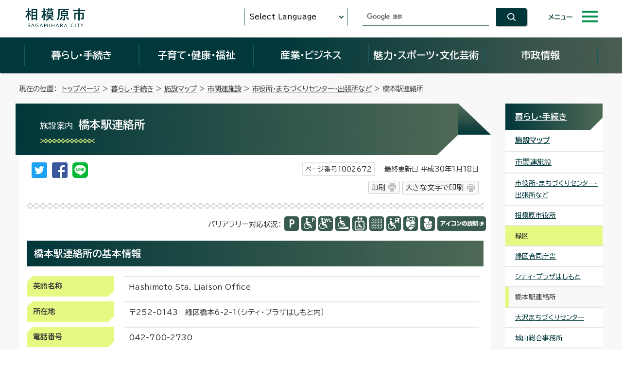

--- FILE ---
content_type: text/html
request_url: https://www.city.sagamihara.kanagawa.jp/kurashi/shisetsu/shikanren/shiyakusyo/1002672.html
body_size: 59099
content:
<!DOCTYPE html>
<html lang="ja">
<head prefix="og: http://ogp.me/ns# fb: http://ogp.me/ns/fb# article: http://ogp.me/ns/article#">
<meta charset="UTF-8">
<!-- Google tag (gtag.js) -->
<script async src="https://www.googletagmanager.com/gtag/js?id=G-F4G5HJCTMY"></script>
<script>
window.dataLayer = window.dataLayer || [];
function gtag(){dataLayer.push(arguments);}
gtag('js', new Date());
gtag('config', 'G-F4G5HJCTMY');
gtag('config', 'UA-44444847-1');
</script>
<title>施設案内　橋本駅連絡所｜相模原市</title>
<meta name="keywords" content="神奈川県相模原市,相模原市,相模原市役所,sagamihara,さがみはら,SAGAMIHARA">
<meta name="copyright" content="Copyright (C) Sagamihara-City. All Rights Reserved.">
<meta name="google-site-verification" content="qARnX1s3O9eXXqT-ncDnqpBQSGlcSl74TQG1arVaR9Q">
<meta property="og:title" content="橋本駅連絡所">
<meta property="og:type" content="website">
<meta property="og:description" content="相模原市公式ホームページ「橋本駅連絡所」についての記事です。">
<meta property="og:url" content="https://www.city.sagamihara.kanagawa.jp/kurashi/shisetsu/shikanren/shiyakusyo/1002672.html">
<meta property="og:image" content="https://www.city.sagamihara.kanagawa.jp/_template_/_site_/_default_/_res/images/sns/ogimage.png">
<meta property="og:site_name" content="相模原市">
<meta property="og:locale" content="ja_JP">
<script src="../../../../_template_/_site_/_default_/_res/js/jquery-3.5.1.min.js"></script>
<script>
//<!--
var FI = {};
FI.jQuery = jQuery.noConflict(true);
FI.smpcss = "../../../../_template_/_site_/_default_/_res/design/default_smp.css?z";
FI.smpcss2 = "../../../../_template_/_site_/_default_/_res/design/add/smartstyle_dummy.css?z";
FI.ads_banner_analytics = true;
FI.open_data_analytics = true;
FI.pageid_search_analytics = true;
FI.file_data_analytics = true;
FI.open_new_window = true;
//-->
</script>
<script src="../../../../_template_/_site_/_default_/_res/js/smp.js?z"></script>
<script src="../../../../_template_/_site_/_default_/_res/js/common.js" defer></script>
<script src="../../../../_template_/_site_/_default_/_res/js/pagetop_fade.js" defer></script>
<script src="../../../../_template_/_site_/_default_/_res/js/over.js" defer></script>
<script src="../../../../_template_/_site_/_default_/_res/js/dropdown_menu_common.js?z" defer></script>
<script src="../../../../_template_/_site_/_default_/_res/js/init.js" async></script>
<script src="../../../../_template_/_site_/_default_/_res/js/fm_util.js" async></script>
<link id="cmncss" href="../../../../_template_/_site_/_default_/_res/design/default.css?z" rel="stylesheet" type="text/css" class="pconly">
<link id="printcss" href="../../../../_template_/_site_/_default_/_res/print_dummy.css" rel="stylesheet" type="text/css" class="pconly">
<link class="pconly" href="../../../../_template_/_site_/_default_/_res/design/add/dummy.css?z" rel="stylesheet" type="text/css">
<link id="bgcss" href="../../../../_template_/_site_/_default_/_res/dummy.css" rel="stylesheet" type="text/css">
<script>
//<!--
var bgcss1 = "../../../../_template_/_site_/_default_/_res/b.css?z";
var bgcss2 = "../../../../_template_/_site_/_default_/_res/a.css?z";
var bgcss3 = "../../../../_template_/_site_/_default_/_res/c.css?z";
var bgcss4 = "../../../../_template_/_site_/_default_/_res/dummy.css";
// -->
</script>
<link href="https://fonts.googleapis.com/css2?family=BIZ+UDPGothic:wght@400;700&family=Oswald:wght@500&display=swap" rel="stylesheet">
<link rel="apple-touch-icon-precomposed" href="../../../../_template_/_site_/_default_/_res/images/apple-touch-icon-precomposed.png">
<link rel="shortcut icon" href="../../../../_template_/_site_/_default_/_res/favicon.ico" type="image/vnd.microsoft.icon">
<link rel="icon" href="../../../../_template_/_site_/_default_/_res/favicon.ico" type="image/vnd.microsoft.icon">
</head>
<body>
<div id="fb-root"></div>
<script type="text/javascript">(function(d, s, id) {
var js, fjs = d.getElementsByTagName(s)[0];
if (d.getElementById(id)) return;
js = d.createElement(s); js.id = id;
js.src = "//connect.facebook.net/ja_JP/sdk.js#xfbml=1&version=v2.8";
fjs.parentNode.insertBefore(js, fjs);
}(document, 'script', 'facebook-jssdk'));</script>
<noscript>
<p class="scriptmessage">当ホームページではjavascriptを使用しています。 javascriptの使用を有効にしなければ、一部の機能が正確に動作しない恐れがあります。お手数ですがjavascriptの使用を有効にしてください。</p>
</noscript>
<div id="wrapbg" class="gyosei">
<div id="blockskip" class="pconly"><a href="#HONBUN">エンターキーを押すと、ナビゲーション部分をスキップし本文へ移動します。</a></div>
<header id="cmnheaderbg" class="clearfix" role="banner">
<div id="cmnheader">
<div id="cmntlogo" class="clearfix">
<p><a href="https://www.city.sagamihara.kanagawa.jp/"><img src="../../../../_template_/_site_/_default_/_res/design/images/header/cmntlogo.svg" alt="相模原市公式ホームページトップページ" width="127" height="43"></a></p>
</div>
<div id="cmnheaderright">
<div id="cmnutil">
<div id="cmntranslation" class="scate02">
<button class="tismenu02" aria-expanded="false" aria-controls="translationlist" lang="en">Select Language</button>
<ul id="translationlist" aria-hidden="true">
<li lang="en"><a href="https://translate.google.com/translate?hl=af&sl=ja&tl=af&u=https://www.city.sagamihara.kanagawa.jp/kurashi/shisetsu/shikanren/shiyakusyo/1002672.html">Afrikaans</a></li>
<li lang="en"><a href="https://translate.google.com/translate?hl=sq&sl=ja&tl=sq&u=https://www.city.sagamihara.kanagawa.jp/kurashi/shisetsu/shikanren/shiyakusyo/1002672.html">Albanian</a></li>
<li lang="en"><a href="https://translate.google.com/translate?hl=am&sl=ja&tl=am&u=https://www.city.sagamihara.kanagawa.jp/kurashi/shisetsu/shikanren/shiyakusyo/1002672.html">Amharic</a></li>
<li lang="en"><a href="https://translate.google.com/translate?hl=ar&sl=ja&tl=ar&u=https://www.city.sagamihara.kanagawa.jp/kurashi/shisetsu/shikanren/shiyakusyo/1002672.html">Arabic</a></li>
<li lang="en"><a href="https://translate.google.com/translate?hl=hy&sl=ja&tl=hy&u=https://www.city.sagamihara.kanagawa.jp/kurashi/shisetsu/shikanren/shiyakusyo/1002672.html">Armenian</a></li>
<li lang="en"><a href="https://translate.google.com/translate?hl=az&sl=ja&tl=az&u=https://www.city.sagamihara.kanagawa.jp/kurashi/shisetsu/shikanren/shiyakusyo/1002672.html">Azerbaijani</a></li>
<li lang="en"><a href="https://translate.google.com/translate?hl=eu&sl=ja&tl=eu&u=https://www.city.sagamihara.kanagawa.jp/kurashi/shisetsu/shikanren/shiyakusyo/1002672.html">Basque</a></li>
<li lang="en"><a href="https://translate.google.com/translate?hl=be&sl=ja&tl=be&u=https://www.city.sagamihara.kanagawa.jp/kurashi/shisetsu/shikanren/shiyakusyo/1002672.html">Belarusian</a></li>
<li lang="en"><a href="https://translate.google.com/translate?hl=bn&sl=ja&tl=bn&u=https://www.city.sagamihara.kanagawa.jp/kurashi/shisetsu/shikanren/shiyakusyo/1002672.html">Bengali</a></li>
<li lang="en"><a href="https://translate.google.com/translate?hl=bs&sl=ja&tl=bs&u=https://www.city.sagamihara.kanagawa.jp/kurashi/shisetsu/shikanren/shiyakusyo/1002672.html">Bosnian</a></li>
<li lang="en"><a href="https://translate.google.com/translate?hl=bg&sl=ja&tl=bg&u=https://www.city.sagamihara.kanagawa.jp/kurashi/shisetsu/shikanren/shiyakusyo/1002672.html">Bulgarian</a></li>
<li lang="en"><a href="https://translate.google.com/translate?hl=ca&sl=ja&tl=ca&u=https://www.city.sagamihara.kanagawa.jp/kurashi/shisetsu/shikanren/shiyakusyo/1002672.html">Catalan</a></li>
<li lang="en"><a href="https://translate.google.com/translate?hl=ceb&sl=ja&tl=ceb&u=https://www.city.sagamihara.kanagawa.jp/kurashi/shisetsu/shikanren/shiyakusyo/1002672.html">Cebuano</a></li>
<li lang="en"><a href="https://translate.google.com/translate?hl=ny&sl=ja&tl=ny&u=https://www.city.sagamihara.kanagawa.jp/kurashi/shisetsu/shikanren/shiyakusyo/1002672.html">Chichewa</a></li>
<li lang="en"><a href="https://honyaku.j-server.com/LUCSAGAMI/ns/tl_ex.cgi?SURL=https://honyaku.j-server.com/LUCSAGAMI/ns/warning_mess.cgi%3furl=https://www.city.sagamihara.kanagawa.jp/kurashi/shisetsu/shikanren/shiyakusyo/1002672.html%26target=_top&SLANG=ja&TLANG=zh&XMODE=0">Chinese (Simplified)</a></li>
<li lang="en"><a href="https://translate.google.com/translate?hl=zh-TW&sl=ja&tl=zh-TW&u=https://www.city.sagamihara.kanagawa.jp/kurashi/shisetsu/shikanren/shiyakusyo/1002672.html">Chinese (Traditional)</a></li>
<li lang="en"><a href="https://translate.google.com/translate?hl=co&sl=ja&tl=co&u=https://www.city.sagamihara.kanagawa.jp/kurashi/shisetsu/shikanren/shiyakusyo/1002672.html">Corsican</a></li>
<li lang="en"><a href="https://translate.google.com/translate?hl=hr&sl=ja&tl=hr&u=https://www.city.sagamihara.kanagawa.jp/kurashi/shisetsu/shikanren/shiyakusyo/1002672.html">Croatian</a></li>
<li lang="en"><a href="https://translate.google.com/translate?hl=cs&sl=ja&tl=cs&u=https://www.city.sagamihara.kanagawa.jp/kurashi/shisetsu/shikanren/shiyakusyo/1002672.html">Czech</a></li>
<li lang="en"><a href="https://translate.google.com/translate?hl=da&sl=ja&tl=da&u=https://www.city.sagamihara.kanagawa.jp/kurashi/shisetsu/shikanren/shiyakusyo/1002672.html">Danish</a></li>
<li lang="en"><a href="https://translate.google.com/translate?hl=nl&sl=ja&tl=nl&u=https://www.city.sagamihara.kanagawa.jp/kurashi/shisetsu/shikanren/shiyakusyo/1002672.html">Dutch</a></li>
<li lang="en"><a href="https://honyaku.j-server.com/LUCSAGAMI/ns/tl_ex.cgi?SURL=https://honyaku.j-server.com/LUCSAGAMI/ns/warning_mess.cgi%3furl=https://www.city.sagamihara.kanagawa.jp/kurashi/shisetsu/shikanren/shiyakusyo/1002672.html%26target=_top&SLANG=ja&TLANG=en&XMODE=0">English</a></li>
<li lang="en"><a href="https://translate.google.com/translate?hl=eo&sl=ja&tl=eo&u=https://www.city.sagamihara.kanagawa.jp/kurashi/shisetsu/shikanren/shiyakusyo/1002672.html">Esperanto</a></li>
<li lang="en"><a href="https://translate.google.com/translate?hl=et&sl=ja&tl=et&u=https://www.city.sagamihara.kanagawa.jp/kurashi/shisetsu/shikanren/shiyakusyo/1002672.html">Estonian</a></li>
<li lang="en"><a href="https://translate.google.com/translate?hl=tl&sl=ja&tl=tl&u=https://www.city.sagamihara.kanagawa.jp/kurashi/shisetsu/shikanren/shiyakusyo/1002672.html">Filipino</a></li>
<li lang="en"><a href="https://translate.google.com/translate?hl=fi&sl=ja&tl=fi&u=https://www.city.sagamihara.kanagawa.jp/kurashi/shisetsu/shikanren/shiyakusyo/1002672.html">Finnish</a></li>
<li lang="en"><a href="https://translate.google.com/translate?hl=fr&sl=ja&tl=fr&u=https://www.city.sagamihara.kanagawa.jp/kurashi/shisetsu/shikanren/shiyakusyo/1002672.html">French</a></li>
<li lang="en"><a href="https://translate.google.com/translate?hl=fy&sl=ja&tl=fy&u=https://www.city.sagamihara.kanagawa.jp/kurashi/shisetsu/shikanren/shiyakusyo/1002672.html">Frisian</a></li>
<li lang="en"><a href="https://translate.google.com/translate?hl=gl&sl=ja&tl=gl&u=https://www.city.sagamihara.kanagawa.jp/kurashi/shisetsu/shikanren/shiyakusyo/1002672.html">Galician</a></li>
<li lang="en"><a href="https://translate.google.com/translate?hl=ka&sl=ja&tl=ka&u=https://www.city.sagamihara.kanagawa.jp/kurashi/shisetsu/shikanren/shiyakusyo/1002672.html">Georgian</a></li>
<li lang="en"><a href="https://translate.google.com/translate?hl=de&sl=ja&tl=de&u=https://www.city.sagamihara.kanagawa.jp/kurashi/shisetsu/shikanren/shiyakusyo/1002672.html">German</a></li>
<li lang="en"><a href="https://translate.google.com/translate?hl=el&sl=ja&tl=el&u=https://www.city.sagamihara.kanagawa.jp/kurashi/shisetsu/shikanren/shiyakusyo/1002672.html">Greek</a></li>
<li lang="en"><a href="https://translate.google.com/translate?hl=gu&sl=ja&tl=gu&u=https://www.city.sagamihara.kanagawa.jp/kurashi/shisetsu/shikanren/shiyakusyo/1002672.html">Gujarati</a></li>
<li lang="en"><a href="https://translate.google.com/translate?hl=ht&sl=ja&tl=ht&u=https://www.city.sagamihara.kanagawa.jp/kurashi/shisetsu/shikanren/shiyakusyo/1002672.html">Haitian Creole</a></li>
<li lang="en"><a href="https://translate.google.com/translate?hl=ha&sl=ja&tl=ha&u=https://www.city.sagamihara.kanagawa.jp/kurashi/shisetsu/shikanren/shiyakusyo/1002672.html">Hausa</a></li>
<li lang="en"><a href="https://translate.google.com/translate?hl=haw&sl=ja&tl=haw&u=https://www.city.sagamihara.kanagawa.jp/kurashi/shisetsu/shikanren/shiyakusyo/1002672.html">Hawaiian</a></li>
<li lang="en"><a href="https://translate.google.com/translate?hl=iw&sl=ja&tl=iw&u=https://www.city.sagamihara.kanagawa.jp/kurashi/shisetsu/shikanren/shiyakusyo/1002672.html">Hebrew</a></li>
<li lang="en"><a href="https://translate.google.com/translate?hl=hi&sl=ja&tl=hi&u=https://www.city.sagamihara.kanagawa.jp/kurashi/shisetsu/shikanren/shiyakusyo/1002672.html">Hindi</a></li>
<li lang="en"><a href="https://translate.google.com/translate?hl=hmn&sl=ja&tl=hmn&u=https://www.city.sagamihara.kanagawa.jp/kurashi/shisetsu/shikanren/shiyakusyo/1002672.html">Hmong</a></li>
<li lang="en"><a href="https://translate.google.com/translate?hl=hu&sl=ja&tl=hu&u=https://www.city.sagamihara.kanagawa.jp/kurashi/shisetsu/shikanren/shiyakusyo/1002672.html">Hungarian</a></li>
<li lang="en"><a href="https://translate.google.com/translate?hl=is&sl=ja&tl=is&u=https://www.city.sagamihara.kanagawa.jp/kurashi/shisetsu/shikanren/shiyakusyo/1002672.html">Icelandic</a></li>
<li lang="en"><a href="https://translate.google.com/translate?hl=ig&sl=ja&tl=ig&u=https://www.city.sagamihara.kanagawa.jp/kurashi/shisetsu/shikanren/shiyakusyo/1002672.html">Igbo</a></li>
<li lang="en"><a href="https://translate.google.com/translate?hl=id&sl=ja&tl=id&u=https://www.city.sagamihara.kanagawa.jp/kurashi/shisetsu/shikanren/shiyakusyo/1002672.html">Indonesian</a></li>
<li lang="en"><a href="https://translate.google.com/translate?hl=ga&sl=ja&tl=ga&u=https://www.city.sagamihara.kanagawa.jp/kurashi/shisetsu/shikanren/shiyakusyo/1002672.html">Irish</a></li>
<li lang="en"><a href="https://translate.google.com/translate?hl=it&sl=ja&tl=it&u=https://www.city.sagamihara.kanagawa.jp/kurashi/shisetsu/shikanren/shiyakusyo/1002672.html">Italian</a></li>
<li lang="en"><a href="https://www.city.sagamihara.kanagawa.jp/index.html">Japanese</a></li>
<li lang="en"><a href="https://translate.google.com/translate?hl=jw&sl=ja&tl=jw&u=https://www.city.sagamihara.kanagawa.jp/kurashi/shisetsu/shikanren/shiyakusyo/1002672.html">Javanese</a></li>
<li lang="en"><a href="https://translate.google.com/translate?hl=kn&sl=ja&tl=kn&u=https://www.city.sagamihara.kanagawa.jp/kurashi/shisetsu/shikanren/shiyakusyo/1002672.html">Kannada</a></li>
<li lang="en"><a href="https://translate.google.com/translate?hl=kk&sl=ja&tl=kk&u=https://www.city.sagamihara.kanagawa.jp/kurashi/shisetsu/shikanren/shiyakusyo/1002672.html">Kazakh</a></li>
<li lang="en"><a href="https://translate.google.com/translate?hl=km&sl=ja&tl=km&u=https://www.city.sagamihara.kanagawa.jp/kurashi/shisetsu/shikanren/shiyakusyo/1002672.html">Khmer</a></li>
<li lang="en"><a href="https://honyaku.j-server.com/LUCSAGAMI/ns/tl_ex.cgi?SURL=https://honyaku.j-server.com/LUCSAGAMI/ns/warning_mess.cgi%3furl=https://www.city.sagamihara.kanagawa.jp/kurashi/shisetsu/shikanren/shiyakusyo/1002672.html%26target=_top&SLANG=ja&TLANG=ko&XMODE=0">Korean</a></li>
<li lang="en"><a href="https://translate.google.com/translate?hl=ky&sl=ja&tl=ky&u=https://www.city.sagamihara.kanagawa.jp/kurashi/shisetsu/shikanren/shiyakusyo/1002672.html">Kyrgyz</a></li>
<li lang="en"><a href="https://translate.google.com/translate?hl=lo&sl=ja&tl=lo&u=https://www.city.sagamihara.kanagawa.jp/kurashi/shisetsu/shikanren/shiyakusyo/1002672.html">Lao</a></li>
<li lang="en"><a href="https://translate.google.com/translate?hl=la&sl=ja&tl=la&u=https://www.city.sagamihara.kanagawa.jp/kurashi/shisetsu/shikanren/shiyakusyo/1002672.html">Latin</a></li>
<li lang="en"><a href="https://translate.google.com/translate?hl=lv&sl=ja&tl=lv&u=https://www.city.sagamihara.kanagawa.jp/kurashi/shisetsu/shikanren/shiyakusyo/1002672.html">Latvian</a></li>
<li lang="en"><a href="https://translate.google.com/translate?hl=lt&sl=ja&tl=lt&u=https://www.city.sagamihara.kanagawa.jp/kurashi/shisetsu/shikanren/shiyakusyo/1002672.html">Lithuanian</a></li>
<li lang="en"><a href="https://translate.google.com/translate?hl=lb&sl=ja&tl=lb&u=https://www.city.sagamihara.kanagawa.jp/kurashi/shisetsu/shikanren/shiyakusyo/1002672.html">Luxembourgish</a></li>
<li lang="en"><a href="https://translate.google.com/translate?hl=mk&sl=ja&tl=mk&u=https://www.city.sagamihara.kanagawa.jp/kurashi/shisetsu/shikanren/shiyakusyo/1002672.html">Macedonian</a></li>
<li lang="en"><a href="https://translate.google.com/translate?hl=mg&sl=ja&tl=mg&u=https://www.city.sagamihara.kanagawa.jp/kurashi/shisetsu/shikanren/shiyakusyo/1002672.html">Malagasy</a></li>
<li lang="en"><a href="https://translate.google.com/translate?hl=ms&sl=ja&tl=ms&u=https://www.city.sagamihara.kanagawa.jp/kurashi/shisetsu/shikanren/shiyakusyo/1002672.html">Malay</a></li>
<li lang="en"><a href="https://translate.google.com/translate?hl=ml&sl=ja&tl=ml&u=https://www.city.sagamihara.kanagawa.jp/kurashi/shisetsu/shikanren/shiyakusyo/1002672.html">Malayalam</a></li>
<li lang="en"><a href="https://translate.google.com/translate?hl=mt&sl=ja&tl=mt&u=https://www.city.sagamihara.kanagawa.jp/kurashi/shisetsu/shikanren/shiyakusyo/1002672.html">Maltese</a></li>
<li lang="en"><a href="https://translate.google.com/translate?hl=mi&sl=ja&tl=mi&u=https://www.city.sagamihara.kanagawa.jp/kurashi/shisetsu/shikanren/shiyakusyo/1002672.html">Maori</a></li>
<li lang="en"><a href="https://translate.google.com/translate?hl=mr&sl=ja&tl=mr&u=https://www.city.sagamihara.kanagawa.jp/kurashi/shisetsu/shikanren/shiyakusyo/1002672.html">Marathi</a></li>
<li lang="en"><a href="https://translate.google.com/translate?hl=mn&sl=ja&tl=mn&u=https://www.city.sagamihara.kanagawa.jp/kurashi/shisetsu/shikanren/shiyakusyo/1002672.html">Mongolian</a></li>
<li lang="en"><a href="https://translate.google.com/translate?hl=my&sl=ja&tl=my&u=https://www.city.sagamihara.kanagawa.jp/kurashi/shisetsu/shikanren/shiyakusyo/1002672.html">Myanmar (Burmese)</a></li>
<li lang="en"><a href="https://translate.google.com/translate?hl=ne&sl=ja&tl=ne&u=https://www.city.sagamihara.kanagawa.jp/kurashi/shisetsu/shikanren/shiyakusyo/1002672.html">Nepali</a></li>
<li lang="en"><a href="https://translate.google.com/translate?hl=no&sl=ja&tl=no&u=https://www.city.sagamihara.kanagawa.jp/kurashi/shisetsu/shikanren/shiyakusyo/1002672.html">Norwegian</a></li>
<li lang="en"><a href="https://translate.google.com/translate?hl=ps&sl=ja&tl=ps&u=https://www.city.sagamihara.kanagawa.jp/kurashi/shisetsu/shikanren/shiyakusyo/1002672.html">Pashto</a></li>
<li lang="en"><a href="https://translate.google.com/translate?hl=fa&sl=ja&tl=fa&u=https://www.city.sagamihara.kanagawa.jp/kurashi/shisetsu/shikanren/shiyakusyo/1002672.html">Persian</a></li>
<li lang="en"><a href="https://translate.google.com/translate?hl=pl&sl=ja&tl=pl&u=https://www.city.sagamihara.kanagawa.jp/kurashi/shisetsu/shikanren/shiyakusyo/1002672.html">Polish</a></li>
<li lang="en"><a href="https://translate.google.com/translate?hl=pt&sl=ja&tl=pt&u=https://www.city.sagamihara.kanagawa.jp/kurashi/shisetsu/shikanren/shiyakusyo/1002672.html">Portuguese</a></li>
<li lang="en"><a href="https://translate.google.com/translate?hl=pa&sl=ja&tl=pa&u=https://www.city.sagamihara.kanagawa.jp/kurashi/shisetsu/shikanren/shiyakusyo/1002672.html">Punjabi</a></li>
<li lang="en"><a href="https://translate.google.com/translate?hl=ro&sl=ja&tl=ro&u=https://www.city.sagamihara.kanagawa.jp/kurashi/shisetsu/shikanren/shiyakusyo/1002672.html">Romanian</a></li>
<li lang="en"><a href="https://translate.google.com/translate?hl=ru&sl=ja&tl=ru&u=https://www.city.sagamihara.kanagawa.jp/kurashi/shisetsu/shikanren/shiyakusyo/1002672.html">Russian</a></li>
<li lang="en"><a href="https://translate.google.com/translate?hl=sm&sl=ja&tl=sm&u=https://www.city.sagamihara.kanagawa.jp/kurashi/shisetsu/shikanren/shiyakusyo/1002672.html">Samoan</a></li>
<li lang="en"><a href="https://translate.google.com/translate?hl=sr&sl=ja&tl=sr&u=https://www.city.sagamihara.kanagawa.jp/kurashi/shisetsu/shikanren/shiyakusyo/1002672.html">Serbian</a></li>
<li lang="en"><a href="https://translate.google.com/translate?hl=st&sl=ja&tl=st&u=https://www.city.sagamihara.kanagawa.jp/kurashi/shisetsu/shikanren/shiyakusyo/1002672.html">Sesotho</a></li>
<li lang="en"><a href="https://translate.google.com/translate?hl=sn&sl=ja&tl=sn&u=https://www.city.sagamihara.kanagawa.jp/kurashi/shisetsu/shikanren/shiyakusyo/1002672.html">Shona</a></li>
<li lang="en"><a href="https://translate.google.com/translate?hl=sd&sl=ja&tl=sd&u=https://www.city.sagamihara.kanagawa.jp/kurashi/shisetsu/shikanren/shiyakusyo/1002672.html">Sindhi</a></li>
<li lang="en"><a href="https://translate.google.com/translate?hl=si&sl=ja&tl=si&u=https://www.city.sagamihara.kanagawa.jp/kurashi/shisetsu/shikanren/shiyakusyo/1002672.html">Sinhala</a></li>
<li lang="en"><a href="https://translate.google.com/translate?hl=sk&sl=ja&tl=sk&u=https://www.city.sagamihara.kanagawa.jp/kurashi/shisetsu/shikanren/shiyakusyo/1002672.html">Slovak</a></li>
<li lang="en"><a href="https://translate.google.com/translate?hl=sl&sl=ja&tl=sl&u=https://www.city.sagamihara.kanagawa.jp/kurashi/shisetsu/shikanren/shiyakusyo/1002672.html">Slovenian</a></li>
<li lang="en"><a href="https://translate.google.com/translate?hl=so&sl=ja&tl=so&u=https://www.city.sagamihara.kanagawa.jp/kurashi/shisetsu/shikanren/shiyakusyo/1002672.html">Somali</a></li>
<li lang="en"><a href="https://translate.google.com/translate?hl=es&sl=ja&tl=es&u=https://www.city.sagamihara.kanagawa.jp/kurashi/shisetsu/shikanren/shiyakusyo/1002672.html">Spanish</a></li>
<li lang="en"><a href="https://translate.google.com/translate?hl=su&sl=ja&tl=su&u=https://www.city.sagamihara.kanagawa.jp/kurashi/shisetsu/shikanren/shiyakusyo/1002672.html">Sundanese</a></li>
<li lang="en"><a href="https://translate.google.com/translate?hl=sw&sl=ja&tl=sw&u=https://www.city.sagamihara.kanagawa.jp/kurashi/shisetsu/shikanren/shiyakusyo/1002672.html">Swahili</a></li>
<li lang="en"><a href="https://translate.google.com/translate?hl=sv&sl=ja&tl=sv&u=https://www.city.sagamihara.kanagawa.jp/kurashi/shisetsu/shikanren/shiyakusyo/1002672.html">Swedish</a></li>
<li lang="en"><a href="https://translate.google.com/translate?hl=tg&sl=ja&tl=tg&u=https://www.city.sagamihara.kanagawa.jp/kurashi/shisetsu/shikanren/shiyakusyo/1002672.html">Tajik</a></li>
<li lang="en"><a href="https://translate.google.com/translate?hl=ta&sl=ja&tl=ta&u=https://www.city.sagamihara.kanagawa.jp/kurashi/shisetsu/shikanren/shiyakusyo/1002672.html">Tamil</a></li>
<li lang="en"><a href="https://translate.google.com/translate?hl=te&sl=ja&tl=te&u=https://www.city.sagamihara.kanagawa.jp/kurashi/shisetsu/shikanren/shiyakusyo/1002672.html">Telugu</a></li>
<li lang="en"><a href="https://translate.google.com/translate?hl=th&sl=ja&tl=th&u=https://www.city.sagamihara.kanagawa.jp/kurashi/shisetsu/shikanren/shiyakusyo/1002672.html">Thai</a></li>
<li lang="en"><a href="https://translate.google.com/translate?hl=tr&sl=ja&tl=tr&u=https://www.city.sagamihara.kanagawa.jp/kurashi/shisetsu/shikanren/shiyakusyo/1002672.html">Turkish</a></li>
<li lang="en"><a href="https://translate.google.com/translate?hl=uk&sl=ja&tl=uk&u=https://www.city.sagamihara.kanagawa.jp/kurashi/shisetsu/shikanren/shiyakusyo/1002672.html">Ukrainian</a></li>
<li lang="en"><a href="https://translate.google.com/translate?hl=ur&sl=ja&tl=ur&u=https://www.city.sagamihara.kanagawa.jp/kurashi/shisetsu/shikanren/shiyakusyo/1002672.html">Urdu</a></li>
<li lang="en"><a href="https://translate.google.com/translate?hl=uz&sl=ja&tl=uz&u=https://www.city.sagamihara.kanagawa.jp/kurashi/shisetsu/shikanren/shiyakusyo/1002672.html">Uzbek</a></li>
<li lang="en"><a href="https://translate.google.com/translate?hl=vi&sl=ja&tl=vi&u=https://www.city.sagamihara.kanagawa.jp/kurashi/shisetsu/shikanren/shiyakusyo/1002672.html">Vietnamese</a></li>
<li lang="en"><a href="https://translate.google.com/translate?hl=cy&sl=ja&tl=cy&u=https://www.city.sagamihara.kanagawa.jp/kurashi/shisetsu/shikanren/shiyakusyo/1002672.html">Welsh</a></li>
<li lang="en"><a href="https://translate.google.com/translate?hl=xh&sl=ja&tl=xh&u=https://www.city.sagamihara.kanagawa.jp/kurashi/shisetsu/shikanren/shiyakusyo/1002672.html">Xhosa</a></li>
<li lang="en"><a href="https://translate.google.com/translate?hl=yi&sl=ja&tl=yi&u=https://www.city.sagamihara.kanagawa.jp/kurashi/shisetsu/shikanren/shiyakusyo/1002672.html">Yiddish</a></li>
<li lang="en"><a href="https://translate.google.com/translate?hl=yo&sl=ja&tl=yo&u=https://www.city.sagamihara.kanagawa.jp/kurashi/shisetsu/shikanren/shiyakusyo/1002672.html">Yoruba</a></li>
<li lang="en"><a href="https://translate.google.com/translate?hl=zu&sl=ja&tl=zu&u=https://www.city.sagamihara.kanagawa.jp/kurashi/shisetsu/shikanren/shiyakusyo/1002672.html">Zulu</a></li>
<li lang="en"><a href="https://translate.google.com/translate?hl=as&sl=ja&tl=as&u=https://www.city.sagamihara.kanagawa.jp/kurashi/shisetsu/shikanren/shiyakusyo/1002672.html">Assamese*</a></li>
<li lang="en"><a href="https://translate.google.com/translate?hl=ay&sl=ja&tl=ay&u=https://www.city.sagamihara.kanagawa.jp/kurashi/shisetsu/shikanren/shiyakusyo/1002672.html">Aymara*</a></li>
<li lang="en"><a href="https://translate.google.com/translate?hl=bm&sl=ja&tl=bm&u=https://www.city.sagamihara.kanagawa.jp/kurashi/shisetsu/shikanren/shiyakusyo/1002672.html">Bambara*</a></li>
<li lang="en"><a href="https://translate.google.com/translate?hl=bho&sl=ja&tl=bho&u=https://www.city.sagamihara.kanagawa.jp/kurashi/shisetsu/shikanren/shiyakusyo/1002672.html">Bhojpuri*</a></li>
<li lang="en"><a href="https://translate.google.com/translate?hl=dv&sl=ja&tl=dv&u=https://www.city.sagamihara.kanagawa.jp/kurashi/shisetsu/shikanren/shiyakusyo/1002672.html">Dhivehi*</a></li>
<li lang="en"><a href="https://translate.google.com/translate?hl=doi&sl=ja&tl=doi&u=https://www.city.sagamihara.kanagawa.jp/kurashi/shisetsu/shikanren/shiyakusyo/1002672.html">Dogri*</a></li>
<li lang="en"><a href="https://translate.google.com/translate?hl=ee&sl=ja&tl=ee&u=https://www.city.sagamihara.kanagawa.jp/kurashi/shisetsu/shikanren/shiyakusyo/1002672.html">Ewe*</a></li>
<li lang="en"><a href="https://translate.google.com/translate?hl=gn&sl=ja&tl=gn&u=https://www.city.sagamihara.kanagawa.jp/kurashi/shisetsu/shikanren/shiyakusyo/1002672.html">Guarani*</a></li>
<li lang="en"><a href="https://translate.google.com/translate?hl=ilo&sl=ja&tl=ilo&u=https://www.city.sagamihara.kanagawa.jp/kurashi/shisetsu/shikanren/shiyakusyo/1002672.html">Ilocano*</a></li>
<li lang="en"><a href="https://translate.google.com/translate?hl=rw&sl=ja&tl=rw&u=https://www.city.sagamihara.kanagawa.jp/kurashi/shisetsu/shikanren/shiyakusyo/1002672.html">Kinyarwanda</a></li>
<li lang="en"><a href="https://translate.google.com/translate?hl=gom&sl=ja&tl=gom&u=https://www.city.sagamihara.kanagawa.jp/kurashi/shisetsu/shikanren/shiyakusyo/1002672.html">Konkani*</a></li>
<li lang="en"><a href="https://translate.google.com/translate?hl=kri&sl=ja&tl=kri&u=https://www.city.sagamihara.kanagawa.jp/kurashi/shisetsu/shikanren/shiyakusyo/1002672.html">Krio*</a></li>
<li lang="en"><a href="https://translate.google.com/translate?hl=ku&sl=ja&tl=ku&u=https://www.city.sagamihara.kanagawa.jp/kurashi/shisetsu/shikanren/shiyakusyo/1002672.html">Kurdish</a></li>
<li lang="en"><a href="https://translate.google.com/translate?hl=ckb&sl=ja&tl=ckb&u=https://www.city.sagamihara.kanagawa.jp/kurashi/shisetsu/shikanren/shiyakusyo/1002672.html">Kurdish (Sorani)*</a></li>
<li lang="en"><a href="https://translate.google.com/translate?hl=ln&sl=ja&tl=ln&u=https://www.city.sagamihara.kanagawa.jp/kurashi/shisetsu/shikanren/shiyakusyo/1002672.html">Lingala*</a></li>
<li lang="en"><a href="https://translate.google.com/translate?hl=lg&sl=ja&tl=lg&u=https://www.city.sagamihara.kanagawa.jp/kurashi/shisetsu/shikanren/shiyakusyo/1002672.html">Luganda*</a></li>
<li lang="en"><a href="https://translate.google.com/translate?hl=mai&sl=ja&tl=mai&u=https://www.city.sagamihara.kanagawa.jp/kurashi/shisetsu/shikanren/shiyakusyo/1002672.html">Maithili*</a></li>
<li lang="en"><a href="https://translate.google.com/translate?hl=mni-Mtei&sl=ja&tl=mni-Mtei&u=https://www.city.sagamihara.kanagawa.jp/kurashi/shisetsu/shikanren/shiyakusyo/1002672.html">Meiteilon (Manipuri)*</a></li>
<li lang="en"><a href="https://translate.google.com/translate?hl=lus&sl=ja&tl=lus&u=https://www.city.sagamihara.kanagawa.jp/kurashi/shisetsu/shikanren/shiyakusyo/1002672.html">Mizo*</a></li>
<li lang="en"><a href="https://translate.google.com/translate?hl=or&sl=ja&tl=or&u=https://www.city.sagamihara.kanagawa.jp/kurashi/shisetsu/shikanren/shiyakusyo/1002672.html">Odia (Oriya)</a></li>
<li lang="en"><a href="https://translate.google.com/translate?hl=om&sl=ja&tl=om&u=https://www.city.sagamihara.kanagawa.jp/kurashi/shisetsu/shikanren/shiyakusyo/1002672.html">Oromo*</a></li>
<li lang="en"><a href="https://translate.google.com/translate?hl=qu&sl=ja&tl=qu&u=https://www.city.sagamihara.kanagawa.jp/kurashi/shisetsu/shikanren/shiyakusyo/1002672.html">Quechua*</a></li>
<li lang="en"><a href="https://translate.google.com/translate?hl=sa&sl=ja&tl=sa&u=https://www.city.sagamihara.kanagawa.jp/kurashi/shisetsu/shikanren/shiyakusyo/1002672.html">Sanskrit*</a></li>
<li lang="en"><a href="https://translate.google.com/translate?hl=gd&sl=ja&tl=gd&u=https://www.city.sagamihara.kanagawa.jp/kurashi/shisetsu/shikanren/shiyakusyo/1002672.html">Scots Gaelic</a></li>
<li lang="en"><a href="https://translate.google.com/translate?hl=nso&sl=ja&tl=nso&u=https://www.city.sagamihara.kanagawa.jp/kurashi/shisetsu/shikanren/shiyakusyo/1002672.html">Sepedi*</a></li>
<li lang="en"><a href="https://translate.google.com/translate?hl=tt&sl=ja&tl=tt&u=https://www.city.sagamihara.kanagawa.jp/kurashi/shisetsu/shikanren/shiyakusyo/1002672.html">Tatar</a></li>
<li lang="en"><a href="https://translate.google.com/translate?hl=ti&sl=ja&tl=ti&u=https://www.city.sagamihara.kanagawa.jp/kurashi/shisetsu/shikanren/shiyakusyo/1002672.html">Tigrinya*</a></li>
<li lang="en"><a href="https://translate.google.com/translate?hl=ts&sl=ja&tl=ts&u=https://www.city.sagamihara.kanagawa.jp/kurashi/shisetsu/shikanren/shiyakusyo/1002672.html">Tsonga*</a></li>
<li lang="en"><a href="https://translate.google.com/translate?hl=tk&sl=ja&tl=tk&u=https://www.city.sagamihara.kanagawa.jp/kurashi/shisetsu/shikanren/shiyakusyo/1002672.html">Turkmen</a></li>
<li lang="en"><a href="https://translate.google.com/translate?hl=ak&sl=ja&tl=ak&u=https://www.city.sagamihara.kanagawa.jp/kurashi/shisetsu/shikanren/shiyakusyo/1002672.html">Twi (Akan)*</a></li>
<li lang="en"><a href="https://translate.google.com/translate?hl=ug&sl=ja&tl=ug&u=https://www.city.sagamihara.kanagawa.jp/kurashi/shisetsu/shikanren/shiyakusyo/1002672.html">Uyghur</a></li>
</ul>
</div>
<div id="cmnsitesearch" class="clear">
<form role="search" id="cse-search-box" action="https://www.city.sagamihara.kanagawa.jp/searchresult.html">
<input type="hidden" name="cx" value="000319978639966657233:ohkkd5foal0">
<input type="hidden" name="ie" value="UTF-8">
<input type="text" name="q" size="20" id="key" value="" title="サイト内検索"><input type="image" src="../../../../_template_/_site_/_default_/_res/design/images/header/btn_search.svg" alt="検索" id="cmnsitebtn">
</form>
<script src="https://www.google.com/cse/brand?form=cse-search-box&lang=ja"></script>
<div id="smpkeyword" class="smponly">
<dl>
<dt>注目ワードから探す</dt>
<dd><a href="/shisei/1026815/shokuin_annai/index.html">相模原市　職員採用案内</a></dd>
<dd><a href="/kankou/1026674/city_promotion/1026756/1029585.html">さがみはらむすび</a></dd>
<dd><a href="/kankou/1026674/city_promotion/1026756/1029584.html">チアリングパートナー</a></dd>
<dd><a href="/shisei/1026709/toukei/index.html">人口・統計</a></dd>
</dl>
</div>
</div>
</div>
<div id="cmndropdownmenu">
<div id="cmnsmpmenup1bg" class="smpmenup2">
<div id="cmnsmpmenup1" class="bmenu2">
<button class="hnmenu2" aria-expanded="false" aria-controls="cmnsmpmenup1menu"><span>メニュー</span></button>
<div id="cmnsmpmenup1menu" class="openmenu2" aria-hidden="true">
<div id="cmnmenubox">
<div id="headerutil">
<ul>
<li><a href="../../../../sitemap.html">サイトマップ</a></li>
<li class="pconly"><a href="../../../../about/site/usability.html">文字サイズ・配色の変更</a></li>
<li><a href="../../../../about/site/idsearch.html">ページ番号検索</a></li>
</ul>
<p class="toppage"><a href="../../../../index.html">相模原市ホームページ</a></p>
</div>
<nav id="headergnavi" role="navigation" aria-label="メインメニュー">
<ul>
<li class="gcate1"><a href="../../../../kurashi/index.html">暮らし・手続き</a></li>
<li class="gcate2"><a href="../../../../kosodate/index.html">子育て・健康・福祉</a></li>
<li class="gcate3"><a href="../../../../sangyo/index.html">産業・ビジネス</a></li>
<li class="gcate4"><a href="../../../../kankou/index.html">魅力・スポーツ・文化芸術</a></li>
<li class="gcate5"><a href="../../../../shisei/index.html">市政情報</a></li>
</ul>
</nav>
<div id="headerinfo">
<dl id="headerriyou">
<dt>よく利用される情報から探す</dt>
<dd>
<ul class="flexstyle3 listmark">
<li><a href="/kurashi/1026489/recycle/index.html">リサイクルとごみ</a></li>
<li><a href="/kurashi/shisetsu/1026586/guide/index.html">施設予約案内</a></li>
<li><a href="/about/site/idsearch.html">ページ番号から探す</a></li>
<li><a href="/shisei/1026875/koho/1027968.html">ピックアップコンテンツ（特設サイトなど）</a></li>
</ul>
</dd>
</dl>
<dl id="headerlife">
<dt>ライフイベントから探す</dt>
<dd>
<ul class="flexstyle1">
<li class="imglink">
<a href="/lifeevent/1012108.html"><img src="https://www.city.sagamihara.kanagawa.jp/_res/projects/default_project/_page_/001/000/001/02_lifeevent/life_01.png" alt="" width="63" height="57">
<span>住まい / 引っ越し</span>
</a></li>
<li class="imglink">
<a href="/lifeevent/1012104.html"><img src="https://www.city.sagamihara.kanagawa.jp/_res/projects/default_project/_page_/001/000/001/02_lifeevent/life_02.png" alt="" width="63" height="57">
<span>妊娠 / 出産</span>
</a></li>
<li class="imglink">
<a href="/lifeevent/1012105.html"><img src="https://www.city.sagamihara.kanagawa.jp/_res/projects/default_project/_page_/001/000/001/02_lifeevent/life_03.png" alt="" width="63" height="57">
<span>入園 / 入学</span>
</a></li>
<li class="imglink">
<a href="/lifeevent/1012106.html"><img src="https://www.city.sagamihara.kanagawa.jp/_res/projects/default_project/_page_/001/000/001/02_lifeevent/life_04.png" alt="" width="63" height="57">
<span>結婚 / 離婚</span>
</a></li>
<li class="imglink">
<a href="/lifeevent/1012107.html"><img src="https://www.city.sagamihara.kanagawa.jp/_res/projects/default_project/_page_/001/000/001/02_lifeevent/life_05.png" alt="" width="63" height="57">
<span>就職 / 退職</span>
</a></li>
<li class="imglink">
<a href="/lifeevent/1012109.html"><img src="https://www.city.sagamihara.kanagawa.jp/_res/projects/default_project/_page_/001/000/001/02_lifeevent/life_06.png" alt="" width="63" height="57">
<span>介護 / 福祉</span>
</a></li>
<li class="imglink">
<a href="/lifeevent/1012110.html"><img src="https://www.city.sagamihara.kanagawa.jp/_res/projects/default_project/_page_/001/000/001/02_lifeevent/life_07.png" alt="" width="63" height="57">
<span>おくやみ</span>
</a></li>
<li class="imglink">
<a href="https://tetsuzuki.city.sagamihara.kanagawa.jp/?from=top.life.events" target="_blank"><img src="https://www.city.sagamihara.kanagawa.jp/_res/projects/default_project/_page_/001/000/001/02_lifeevent/life_08.png" alt="" width="63" height="57">
<span>わたしの手続き案内<img src="/_template_/_site_/_default_/_res/images/parts/newwin2.gif" alt="外部リンク・新しいウィンドウで開きます" width="12" height="11" class="external"></span>
</a></li>
</ul>
</dd>
</dl>
</div>
</div>
<button class="hnclose2">閉じる</button>
</div>
</div>
</div>
</div>
</div>
</div>
</header>
<div id="wrap">
<hr class="hide">
<nav id="cmngnavibg" role="navigation" aria-label="メインメニュー">
<div id="cmngnavi">
<ul id="topgcate" class="clearfix">
<li class="gcate gcate1">
<button class="tismenu2" aria-expanded="false" aria-controls="list1">暮らし・手続き</button>
<div id="list1" class="navi2" aria-hidden="true">
<div class="gnavilower clearfix">
<p class="gnavidetail"><a href="../../../../kurashi/index.html">暮らし・手続きトップ</a></p>
<button class="gnaviclose2 pconly">閉じる</button>
</div>
<ul class="clearfix">
<li><a href="/kurashi/1026448/index.html">届出・証明・税金</a></li>
<li><a href="/kurashi/1026489/index.html">環境・住まい</a></li>
<li><a href="/kurashi/1026529/index.html">防災・防犯・消費生活</a></li>
<li><a href="/kurashi/sodan/index.html">各種相談窓口一覧</a></li>
<li><a href="/kurashi/1026584/index.html">Web口座振替受付・市からの振り込み</a></li>
<li><a href="/kurashi/shisetsu/index.html">施設マップ</a></li>
</ul>
</div>
</li>
<li class="gcate gcate2">
<button class="tismenu2" aria-expanded="false" aria-controls="list2">子育て・健康・福祉</button>
<div id="list2" class="navi2" aria-hidden="true">
<div class="gnavilower clearfix">
<p class="gnavidetail"><a href="../../../../kosodate/index.html">子育て・健康・福祉トップ</a></p>
<button class="gnaviclose2 pconly">閉じる</button>
</div>
<ul class="clearfix">
<li><a href="/kosodate/1026602/index.html">子育て・教育</a></li>
<li><a href="/kosodate/kenko/index.html">健康・衛生・医療</a></li>
<li><a href="/kosodate/fukushi/index.html">福祉</a></li>
<li><a href="/kosodate/1026646/index.html">介護・介護予防</a></li>
</ul>
</div>
</li>
<li class="gcate gcate3">
<button class="tismenu2" aria-expanded="false" aria-controls="list3">産業・ビジネス</button>
<div id="list3" class="navi2" aria-hidden="true">
<div class="gnavilower clearfix">
<p class="gnavidetail"><a href="../../../../sangyo/index.html">産業・ビジネストップ</a></p>
<button class="gnaviclose2 pconly">閉じる</button>
</div>
<ul class="clearfix">
<li><a href="/sangyo/1026667/index.html">入札等新着情報</a></li>
<li><a href="/sangyo/keiyaku/index.html">入札・契約</a></li>
<li><a href="/sangyo/sangyo/index.html">産業情報</a></li>
<li><a href="/sangyo/1032255/index.html">雇用・就職支援情報</a></li>
</ul>
</div>
</li>
<li class="gcate gcate4">
<button class="tismenu2" aria-expanded="false" aria-controls="list4">魅力・スポーツ・文化芸術</button>
<div id="list4" class="navi2" aria-hidden="true">
<div class="gnavilower clearfix">
<p class="gnavidetail"><a href="../../../../kankou/index.html">魅力・スポーツ・文化芸術トップ</a></p>
<button class="gnaviclose2 pconly">閉じる</button>
</div>
<ul class="clearfix">
<li><a href="/kankou/1026674/index.html">相模原市の魅力</a></li>
<li><a href="/kankou/sports/index.html">スポーツ</a></li>
<li><a href="/kankou/bunka/index.html">文化芸術</a></li>
</ul>
</div>
</li>
<li class="gcate gcate5">
<button class="tismenu2" aria-expanded="false" aria-controls="list5">市政情報</button>
<div id="list5" class="navi2" aria-hidden="true">
<div class="gnavilower clearfix">
<p class="gnavidetail"><a href="../../../../shisei/index.html">市政情報トップ</a></p>
<button class="gnaviclose2 pconly">閉じる</button>
</div>
<ul class="clearfix">
<li><a href="/shisei/1026709/index.html">相模原市の紹介</a></li>
<li><a href="/shisei/1026766/index.html">政策・条例・選挙</a></li>
<li><a href="/shisei/1026803/index.html">財政・債権管理</a></li>
<li><a href="/shisei/1026815/index.html">人事・職員採用・募集</a></li>
<li><a href="/shisei/1026823/index.html">まちづくり・環境</a></li>
<li><a href="/shisei/1026875/index.html">広報・広聴・市政への参加</a></li>
<li><a href="/shisei/1026896/index.html">統計・情報公開・監査</a></li>
</ul>
</div>
</li>
</ul>
</div>
</nav>
<hr class="hide">
<nav id="tpath" role="navigation" aria-label="現在の位置">
<p>現在の位置：&nbsp;
<a href="../../../../index.html">トップページ</a> &gt;
<a href="../../../../kurashi/index.html">暮らし・手続き</a> &gt;
<a href="../../../../kurashi/shisetsu/index.html">施設マップ</a> &gt;
<a href="../../../../kurashi/shisetsu/shikanren/index.html">市関連施設</a> &gt;
<a href="../../../../kurashi/shisetsu/shikanren/shiyakusyo/index.html">市役所・まちづくりセンター・出張所など</a> &gt;
橋本駅連絡所
</p>
</nav>
<hr class="hide">
<main role="main" id="pagebodybg">
<div id="pagebody" class="clearfix lnaviright">
<p class="skip"><a id="HONBUN">ここから本文です。</a></p>
<div id="page">
<article id="content">
<div id="voice">
<h1><span>施設案内　</span>橋本駅連絡所</h1>
<div class="box">
<div class="sns rs_skip">
<div id="tw"><a href="https://twitter.com/intent/tweet?text=%E6%A9%8B%E6%9C%AC%E9%A7%85%E9%80%A3%E7%B5%A1%E6%89%80%ef%bd%9c%E7%9B%B8%E6%A8%A1%E5%8E%9F%E5%B8%82&url=https%3A%2F%2Fwww.city.sagamihara.kanagawa.jp%2Fkurashi%2Fshisetsu%2Fshikanren%2Fshiyakusyo%2F1002672.html" target="_blank"><img alt="このページの情報をツイッターでツイートできます" height="32" src="/_template_/_site_/_default_/_res/images/sns/tweet.png" width="32"></a></div>

<div id="fb"><a href="http://www.facebook.com/sharer.php?u=https%3A%2F%2Fwww.city.sagamihara.kanagawa.jp%2Fkurashi%2Fshisetsu%2Fshikanren%2Fshiyakusyo%2F1002672.html&t=%E6%A9%8B%E6%9C%AC%E9%A7%85%E9%80%A3%E7%B5%A1%E6%89%80%ef%bd%9c%E7%9B%B8%E6%A8%A1%E5%8E%9F%E5%B8%82" target="_blank"><img alt="このページの情報をフェイスブックでシェアできます" height="32" src="/_template_/_site_/_default_/_res/images/sns/share.png" width="32"></a></div>

<div id="snsline"><a href="https://line.me/R/msg/text/?%E6%A9%8B%E6%9C%AC%E9%A7%85%E9%80%A3%E7%B5%A1%E6%89%80%ef%bd%9c%E7%9B%B8%E6%A8%A1%E5%8E%9F%E5%B8%82%0d%0ahttps%3A%2F%2Fwww.city.sagamihara.kanagawa.jp%2Fkurashi%2Fshisetsu%2Fshikanren%2Fshiyakusyo%2F1002672.html" target="_blank"><img alt="このページの情報をラインでシェアできます" height="32" src="/_template_/_site_/_default_/_res/images/sns/lineit.png" width="32"></a></div>
</div>
<p class="update">
<span class="idnumber">ページ番号1002672</span>
　最終更新日
平成30年1月18日
</p>
<p class="print pconly"><span class="printm"><a href="javascript:void(0);" onclick="print(); return false;">印刷</a></span><span class="printl"><a href="javascript:void(0);" onclick="printData(); return false;">大きな文字で印刷</a></span></p>
<!-- ▲▲▲ END box ▲▲▲ --></div>
<div id="shisetsuicon">
<p class="barrier">バリアフリー対応状況：</p>
<ul>
<li><img src="../../../../_template_/_site_/_default_/_res/images/shisetsu/brf1.gif" alt="一般駐車場があります" width="30" height="30"></li>
<li><img src="../../../../_template_/_site_/_default_/_res/images/shisetsu/brf2.gif" alt="障害者用駐車場があります" width="30" height="30"></li>
<li><img src="../../../../_template_/_site_/_default_/_res/images/shisetsu/brf3.gif" alt="障害者用トイレがあります" width="30" height="30"></li>
<li><img src="../../../../_template_/_site_/_default_/_res/images/shisetsu/brf4.gif" alt="車いす対応の出入り口があります" width="30" height="30"></li>
<li><img src="../../../../_template_/_site_/_default_/_res/images/shisetsu/brf5.gif" alt="車いす対応エレベーターがあります" width="30" height="30"></li>
<li><img src="../../../../_template_/_site_/_default_/_res/images/shisetsu/brf6.gif" alt="点字ブロックがあります" width="30" height="30"></li>
<li><img src="../../../../_template_/_site_/_default_/_res/images/shisetsu/brf7.gif" alt="貸し出し用車いすがあります" width="30" height="30"></li>
<li><img src="../../../../_template_/_site_/_default_/_res/images/shisetsu/brf8.gif" alt="AEDがあります" width="30" height="30"></li>
<li><img src="../../../../_template_/_site_/_default_/_res/images/shisetsu/brf9.gif" alt="授乳室があります" width="30" height="30"></li>
<li class="iconlist"><a href="../../../../about/barrierfree.html" target="_blank"><img src="../../../../_template_/_site_/_default_/_res/images/shisetsu/info.gif" alt="アイコンの説明（新しいウィンドウで開きます）" width="100" height="30"></a></li>
</ul>
</div>
<h2>橋本駅連絡所の基本情報</h2>
<dl>
<dt>英語名称</dt>
<dd><p lang="en">Hashimoto Sta. Liaison Office</p></dd>
<dt>所在地</dt>
<dd>
〒252-0143　緑区橋本6-2-1（シティ・プラザはしもと内）
</dd>
<dt>電話番号</dt>
<dd>042-700-2730</dd>
<dt>開館（所・園）時間</dt><dd>午前8時30から午後5時まで <br></dd>
<dt>休館（所・園）日</dt><dd>土・日曜日、祝日等、年末年始（12月29日から1月3日まで） <br></dd>
<dt>交通アクセス</dt><dd>JR横浜線・相模線、京王相模原線　橋本駅北口下車すぐ</dd><dt>その他</dt>
<dd>
<p>連絡所は、まちづくりセンター機能のうち証明書発行の機能に限定して各地に分散設置された機関です（取り扱い業務は連絡所により一部異なります）。</p>
</dd><dt>バリアフリー対応について</dt>
<dd>
<p>貸し出し用車いす、AED、授乳室は同じ施設内にあります。</p>
</dd>
</dl>
<h2>地図</h2>
<ul class="objectlink">
<li><a href="https://maps.google.com/maps?q=35.595911078487504,139.34476017951965" target="_blank">地図を表示する<span class="small">（外部リンク）</span><img src="../../../../_template_/_site_/_default_/_res/images/parts/newwin1.gif" alt="新しいウィンドウで開きます" width="12" height="11" class="external"></a></li>
</ul>
<h2>橋本駅連絡所の業務</h2>
<p>戸籍謄本・抄本、住民票の写し、印鑑登録証明書、税証明　など</p>
<p>詳細は、次のページをご覧ください。</p><ul class="objectlink2"><li><a href="../../../../midoriku/madoguchi/1009281.html">緑区役所　連絡所で取り扱う主な業務</a></li>
</ul>
<div id="pagequest">
<h2>このページについて、ご意見をお聞かせください</h2>

<form accept-charset="UTF-8" action="https://www.city.sagamihara.kanagawa.jp/cgi-bins/quick-enquetes/sagamiadmin" method="post"><input name="confirming" type="hidden" value="false" /> <input name="page_title" type="hidden" value="橋本駅連絡所" /> <input name="page_url" type="hidden" value="https://www.city.sagamihara.kanagawa.jp/kurashi/shisetsu/shikanren/shiyakusyo/1002672.html" />
<fieldset><legend><strong>質問：このページの情報は役に立ちましたか？</strong></legend> <input id="field1-radio0" name="fields[1][radio]" type="radio" value="役に立った" /><label for="field1-radio0">役に立った</label> <input id="field1-radio1" name="fields[1][radio]" type="radio" value="どちらともいえない" /><label for="field1-radio1">どちらともいえない</label> <input id="field1-radio2" name="fields[1][radio]" type="radio" value="役に立たなかった" /><label for="field1-radio2">役に立たなかった</label></fieldset>

<fieldset><legend><strong>質問：このページの内容はわかりやすかったですか？</strong></legend> <input id="field2-radio0" name="fields[2][radio]" type="radio" value="わかりやすかった" /><label for="field2-radio0">わかりやすかった</label> <input id="field2-radio1" name="fields[2][radio]" type="radio" value="どちらともいえない" /><label for="field2-radio1">どちらともいえない</label> <input id="field2-radio2" name="fields[2][radio]" type="radio" value="わかりにくかった" /><label for="field2-radio2">わかりにくかった</label></fieldset>

<fieldset><legend><strong>質問：このページは見つけやすかったですか？</strong></legend> <input id="field3-radio0" name="fields[3][radio]" type="radio" value="見つけやすかった" /><label for="field3-radio0">見つけやすかった</label> <input id="field3-radio1" name="fields[3][radio]" type="radio" value="どちらともいえない" /><label for="field3-radio1">どちらともいえない</label> <input id="field3-radio2" name="fields[3][radio]" type="radio" value="見つけにくかった" /><label for="field3-radio2">見つけにくかった</label></fieldset>

<p>※このページに関するご質問やご意見は、「このページに関するお問い合わせ」の担当課までお問い合わせください。</p>

<p class="textcenter"><button name="action" type="submit" value="next">送信</button></p>
</form>
</div>
<div id="reference">
<h2><span>このページに関する</span>お問い合わせ</h2>
<div class="signature">
<div class="soshikisignature"><p><strong>緑区役所区民課</strong><br>
住所：〒252-5177　緑区西橋本5-3-21　緑区合同庁舎2階<br>
電話：042-775-8803（住民基本台帳班・調整班）<br>
電話：042-775-8804（戸籍班）<br>
ファクス：042-770-7008<br>
<a href="https://www.city.sagamihara.kanagawa.jp/cgi-bin/contact.cgi?mail=46150003" class="mail">緑区役所区民課へのメールでのお問い合わせ専用フォーム</a></p></div>
</div>              </div>
</div>
</article>
</div>
<hr class="hide">
<nav id="lnavi" role="navigation" aria-labelledby="localnav">
<div id="menubg">
<div id="menu" class="articleall">
<h2 id="localnav" class="plus"><a href="../../../../kurashi/index.html">暮らし・手続き</a></h2>
<h3><a href="../../../../kurashi/shisetsu/index.html">施設マップ</a></h3>
<h4><a href="../../../../kurashi/shisetsu/shikanren/index.html">市関連施設</a></h4>
<h5><a href="../../../../kurashi/shisetsu/shikanren/shiyakusyo/index.html">市役所・まちづくりセンター・出張所など</a></h5>
<ul class="lmenu">
<li><a href="../../../../kurashi/shisetsu/shikanren/shiyakusyo/1002667.html">相模原市役所</a></li>
</ul>
<h6 class="separator">緑区</h6>
<ul class="lmenu">
<li><a href="../../../../kurashi/shisetsu/shikanren/shiyakusyo/1002669.html">緑区合同庁舎</a></li>
<li><a href="../../../../kurashi/shisetsu/shikanren/shiyakusyo/1002670.html">シティ・プラザはしもと</a></li>
<li class="choice">橋本駅連絡所</li>
<li><a href="../../../../kurashi/shisetsu/shikanren/shiyakusyo/1002673.html">大沢まちづくりセンター</a></li>
<li><a href="../../../../kurashi/shisetsu/shikanren/shiyakusyo/1002674.html">城山総合事務所</a></li>
<li><a href="../../../../kurashi/shisetsu/shikanren/shiyakusyo/1002675.html">城山まちづくりセンター</a></li>
<li><a href="../../../../kurashi/shisetsu/shikanren/shiyakusyo/1002676.html">津久井総合事務所</a></li>
<li><a href="../../../../kurashi/shisetsu/shikanren/shiyakusyo/1002677.html">津久井まちづくりセンター</a></li>
<li><a href="../../../../kurashi/shisetsu/shikanren/shiyakusyo/1002678.html">串川出張所</a></li>
<li><a href="../../../../kurashi/shisetsu/shikanren/shiyakusyo/1002679.html">鳥屋出張所</a></li>
<li><a href="../../../../kurashi/shisetsu/shikanren/shiyakusyo/1002680.html">青野原出張所</a></li>
<li><a href="../../../../kurashi/shisetsu/shikanren/shiyakusyo/1002681.html">青根出張所</a></li>
<li><a href="../../../../kurashi/shisetsu/shikanren/shiyakusyo/1002682.html">津久井中央連絡所</a></li>
<li><a href="../../../../kurashi/shisetsu/shikanren/shiyakusyo/1002683.html">相模湖総合事務所</a></li>
<li><a href="../../../../kurashi/shisetsu/shikanren/shiyakusyo/1002684.html">相模湖まちづくりセンター</a></li>
<li><a href="../../../../kurashi/shisetsu/shikanren/shiyakusyo/1002685.html">藤野総合事務所</a></li>
<li><a href="../../../../kurashi/shisetsu/shikanren/shiyakusyo/1002686.html">藤野まちづくりセンター</a></li>
<li><a href="../../../../kurashi/shisetsu/shikanren/shiyakusyo/1002687.html">牧野連絡所</a></li>
<li><a href="../../../../kurashi/shisetsu/shikanren/shiyakusyo/1002688.html">佐野川連絡所</a></li>
</ul>
<h6 class="separator">中央区</h6>
<ul class="lmenu">
<li><a href="../../../../kurashi/shisetsu/shikanren/shiyakusyo/1002690.html">相模原駅連絡所</a></li>
<li><a href="../../../../kurashi/shisetsu/shikanren/shiyakusyo/1002692.html">大野北まちづくりセンター</a></li>
<li><a href="../../../../kurashi/shisetsu/shikanren/shiyakusyo/1002693.html">田名まちづくりセンター</a></li>
<li><a href="../../../../kurashi/shisetsu/shikanren/shiyakusyo/1002694.html">上溝まちづくりセンター</a></li>
</ul>
<h6 class="separator">南区</h6>
<ul class="lmenu">
<li><a href="../../../../kurashi/shisetsu/shikanren/shiyakusyo/1002696.html">南区合同庁舎</a></li>
<li><a href="../../../../kurashi/shisetsu/shikanren/shiyakusyo/1002700.html">相模大野駅連絡所</a></li>
<li><a href="../../../../kurashi/shisetsu/shikanren/shiyakusyo/1002701.html">大野中まちづくりセンター</a></li>
<li><a href="../../../../kurashi/shisetsu/shikanren/shiyakusyo/1002702.html">麻溝まちづくりセンター</a></li>
<li><a href="../../../../kurashi/shisetsu/shikanren/shiyakusyo/1002703.html">新磯まちづくりセンター</a></li>
<li><a href="../../../../kurashi/shisetsu/shikanren/shiyakusyo/1002704.html">相模台まちづくりセンター</a></li>
<li><a href="../../../../kurashi/shisetsu/shikanren/shiyakusyo/1002705.html">相武台まちづくりセンター</a></li>
<li><a href="../../../../kurashi/shisetsu/shikanren/shiyakusyo/1002706.html">東林まちづくりセンター</a></li>
<li><a href="../../../../kurashi/shisetsu/shikanren/shiyakusyo/1013746.html">相模大野パスポートセンター</a></li>
</ul>
<h6 class="separator">関連情報</h6>
<ul class="lmenu">
<li><a href="../../../../kurashi/shisetsu/shikanren/shiyakusyo/1002708.html">本庁舎災害時の来庁者への対応について</a></li>
<li><a href="../../../../kurashi/shisetsu/shikanren/shiyakusyo/1002709.html">横浜地方法務局津久井総合事務所サービスコーナー</a></li>
<li><a href="../../../../kurashi/shisetsu/shikanren/shiyakusyo/1033056.html">市役所本庁舎前広場キッチンカーモデル事業</a></li>
</ul>
</div>
</div>
</nav>
</div>
</main>
<hr class="hide">
<hr class="hide">
<footer role="contentinfo">
<div id="footerbg" class="clearfix">
<div id="footer" class="clearfix">
<div class="addbox">
<div id="add" class="clearfix">
<h2>相模原市</h2>
<address>〒252-5277<br>神奈川県相模原市中央区中央2-11-15<br>代表電話番号：042-754-1111</address>
</div>
<div id="addlink">
<div class="tetsuduki">
<a href="https://tetsuzuki.city.sagamihara.kanagawa.jp/?from=top.life.events" target="_blank">
<p class="title">わたしの手続き案内<img class="external" alt="外部リンク・新しいウィンドウで開きます" src="../../../../_template_/_site_/_default_/_res/images/parts/newwin2.gif" width="12" height="11"></p>
<p><img src="../../../../_template_/_site_/_default_/_res/design/images/footer/tetsuduki.svg" alt="" width="90" height="22"></p>
<p class="lead">引っ越し / 結婚 / 離婚 / 出産 / おくやみ等の手続きをサポートします。</p>
</a>
</div>
<ul>
<li class="imglink"><a href="../../../../kurashi/shisetsu/index.html">施設マップ</a></li>
<li class="imglink"><a href="../../../../kurashi/1026448/tetsuzuki/1026450/1005956.html">区民課の窓口混雑状況</a></li>
<li class="imglink"><a href="../../../../kurashi/shisetsu/shikanren/shiyakusyo/1002667.html">市役所案内</a></li>
<li class="imglink"><a href="../../../../shisei/1026709/1000105/index.html">組織一覧</a></li>
</ul>
</div>
</div>
<div class="call">
<div class="callwrap">
<p class="tel"><span>コールセンター</span>042-770-7777</p>
<p class="open">市の手続き、イベントや施設のお問い合わせに<br>午前8時～午後9時[年中無休]</p>
</div>
<ul>
<li><a href="../../../../shisei/1026875/callcenter/index.html">コールセンターの<br>ページ</a></li>
<li><a href="../../../../shisei/1026875/faq/index.html">よくある質問</a></li>
</ul>
</div>
<div id="guide">
<p class="pagetop"><a href="#wrapbg"><img src="../../../../_template_/_site_/_default_/_res/design/images/page/mark_pagetop.svg" alt="このページの先頭へ戻る" width="27" height="12"></a></p>
<ul>
<li><a href="javascript:history.back();" class="pageback">前のページへ戻る</a></li>
<li><a href="https://www.city.sagamihara.kanagawa.jp/" class="pagehome">トップページへ戻る</a></li>
</ul>
<div class="viewmode">
<dl>
<dt>表示</dt><dd>
<ul>
<li><a href="javascript:void(0)" id="viewmode_pc">PC</a></li>
<li><a href="javascript:void(0)" id="viewmode_smp">スマートフォン</a></li>
</ul>
</dd>
</dl>
</div>
</div>
</div>
<hr class="hide">
<div id="topfooternavi" class="clearfix">
<ul>
<li><a href="../../../../shisei/1026896/shikumi/1026899/1005779/index.html">個人情報の考え方</a></li>
<li><a href="../../../../about/index.html">このサイトについて</a></li>
<li><a href="../../../../shisei/1026875/shisei_opinion/index.html">市へのご意見・ご提案</a></li>
<li><a href="../../../../rss.rss">RSS</a></li>
<li><a href="../../../../about/rss.html">RSS記載について</a></li>
<li><a href="../../../../1000110.html">リンク集</a></li>
<li><a href="../../../../news.html">更新情報</a></li>
<li><a href="../../../../about/accessibility/accessibility.html">アクセシビリティ方針</a></li>
</ul>
</div>
<div id="copy">
<p lang="en">Copyright &copy; Sagamihara City. All Rights Reserved.</p>
</div>
</div>
</footer>
</div>
<hr class="hide">
<nav id="cmnbtmnavi" class="smponly">
<ul>
<li id="cmnbtmnavi01"></li>
<li id="cmnbtmnavi02"><a href="../../../../kurashi/1026529/bousai/1008637.html">災害・緊急情報</a></li>
<li id="cmnbtmnavi03"></li>
</ul>
</nav>
</div>
<!-- xmldata for linkcheck start
<linkdata>
<pageid>1002672</pageid>
<pagetitle>橋本駅連絡所</pagetitle>
<pageurl>https://www.city.sagamihara.kanagawa.jp/kurashi/shisetsu/shikanren/shiyakusyo/1002672.html</pageurl>
<device>p</device>
<groupid>G46150003</groupid>
<groupname>G46150003　緑区役所区民課</groupname>
<linktitle></linktitle>
<linkurl></linkurl>
</linkdata>
xmldata for linkcheck end  -->
</body>
</html>


--- FILE ---
content_type: text/css
request_url: https://www.city.sagamihara.kanagawa.jp/_template_/_site_/_default_/_res/design/site.css?a
body_size: 20814
content:
@charset "utf-8";
/*------------------------------------------------------------------------------
[1] レイアウト[ 配置 + 書式設定その他 ]
[2] 詳細デザイン
------------------------------------------------------------------------------*/
/*******************************************************************************
[1] レイアウト[ 配置 + 書式設定その他 ]
*******************************************************************************/
/*==============================================================================
	配置　独自の設定
==============================================================================*/
#wrap{
	margin:0px auto 0px auto;
	min-width:970px;
	background:#FFF;
}
#header{
	margin: 0px auto 0px auto;
	width: 100%;
	min-width: 970px;
	max-width:1200px;
}
#guide{
	padding:0px;
}
#toppagebody{
	padding-top:20px;
}
#pagebody {
    margin: 0px auto 0px auto;
	padding-bottom:40px;
	width: 100%;
	min-width: 970px;
	max-width:1200px;
    clear: both;
}
#content,#lnavi{
	margin-bottom:30px;/* カテゴリトップ2列用 */
}
#content3,#content2{
	width: 100%;
	min-width: 970px;
	max-width:1200px;
}
#content{
	width:calc(100% - 230px);
}
#lnavi{
	box-sizing: border-box;
}
#petitcontent{
	margin:0px auto;
}
#footer{
	width:970px;
}
#footerbg{
	min-width:970px;
}
#footer{
	width:100%;
	min-width:970px;
	max-width:1200px;
}
#footernavi ul,#topfooternavi ul{
	width:100%;
	max-width:1200px;
	min-width:970px;
	box-sizing:border-box;
}
/*　行政サイトgnavi　*/
#cmngnavibg{
	min-width:970px;
}
#cmngnavi{
	margin:0px auto 0px auto;
	width:calc(100% - 100px);
	min-width:970px;
}
/*==============================================================================
	書式設定その他
==============================================================================*/
body{
	color:#333333;
	font-family: "BIZ UDPGothic","ヒラギノ角ゴ Pro W3","Hiragino Kaku Gothic Pro","メイリオ",Meiryo,"ＭＳ Ｐゴシック",sans-serif;
	font-weight:500;
}
input,select,textarea,button{
	font-family: "BIZ UDPGothic","ヒラギノ角ゴ Pro W3","Hiragino Kaku Gothic Pro","メイリオ",Meiryo,"ＭＳ Ｐゴシック",sans-serif;
	font-size:100%;
	font-weight:500;
}
#wrap{
	font-size:95%;
}
#header,#topheader{
	font-size:100%;
}
#pagebodybg{
	background:#F8F8F8;
}
#content,#content2,#content3{
	line-height:1.5;
	background:#FFFFFF;
}
/*******************************************************************************
[2] 詳細デザイン
*******************************************************************************/
/*==============================================================================
	ヘッダ
==============================================================================*/
/*------------------------------------------------------------------------------
	ロゴ
------------------------------------------------------------------------------*/
#tlogo img{
	vertical-align:bottom;
}
#tlogo h1,#tlogo p{
	margin:10px 0px 10px 0px;
}
/*==============================================================================
	グローバルナビ
==============================================================================*/
#cmngnavibg{
	margin-bottom:2px;
	width:100%;
	background:linear-gradient(to right,#01383B 45%, #4B5D51);
	box-shadow:2px 2px 0px #BFBFBF;
}
#cmngnavi{
	position:relative;
}
#cmngnavi ul#topgcate{
	display:flex;
	box-sizing:border-box;
	font-weight:bold;
	list-style-type:none;
}
#cmngnavi ul li.gcate{
	box-sizing:border-box;
	width:100%;
	font-size:120%;
	line-height:1.4;
}
#cmngnavi ul li{
	float:left;
}
#cmngnavi ul li a{
	display:block;
	font-weight:bold;
	text-decoration:none;
}
#cmngnavi ul li img {
	vertical-align:bottom;
}
#cmngnavi ul#topgcate li button{
	margin:0px;
	padding:25px 0px 27px 0px;
	width:100%;
	box-sizing:border-box;
	font-size:110%;
	font-weight:bold;
	color:#FFFFFF;
	background:transparent;
	border:none;
	cursor:pointer;
	position:relative;
	transition:all .6s;
}
#cmngnavi ul#topgcate li button:hover,
#cmngnavi ul#topgcate li button.choice2,
#cmngnavi ul li a:hover,
#cmngnavi ul li a.choice2{
	box-sizing:border-box;
}
#cmngnavi ul li.gcate,#cmngnavi ul#topgcate li button{
	display:flex;
	justify-content:center;
	align-items:center;
}
/*------------------------------------------------------------------------------
	開閉メニュー
------------------------------------------------------------------------------*/
#cmngnavi .navi2{
	width:100%;
	display:none;
	position:absolute;
	top:100%;
	left:0;
	z-index:9999;
	font-size:90%;
	padding-top:18px;
}
#cmngnavi .navi2 a{
	color:#fff;
	text-decoration:underline;
}
#cmngnavi .navi2 .gnavilower{
	padding:10px 30px 10px 30px;
	background:#01383B;
	position:relative;
}
#cmngnavi .navi2 .gnavidetail{
	float:left;
	font-size:130%;
	font-weight:bold;
}
#cmngnavi .navi2 .gnavidetail a{
	padding:20px 20px 20px 0px;
	display:block;
	position:relative;
	color:#FFF;
	font-size:110%;
	font-weight:bold;
}
#cmngnavi .navi2 .gnavidetail a:hover{
	background:transparent;
}
#cmngnavi .navi2 .gnavidetail a::after,
#cmngnavi .navi2 ul li a::after{
	content:none;
}
/*	閉じるボタン
------------------------------------------------------------------------------*/
#cmngnavi ul#topgcate .navi2 button.gnaviclose2{
	padding:10px 10px 8px 40px;
	display:block;
	position:absolute;
	right:10px;
	left:auto;
	top:10px;
	font-size:90%;
	color:#00373A;
	background:#FFF;
	text-decoration:none;
	line-height:1.2;
	cursor:pointer;
	width:auto;
}
#cmngnavi ul#topgcate .navi2 button.gnaviclose2::before,
#cmngnavi ul#topgcate .navi2 button.gnaviclose2::after{
	content:"";
	position:absolute;
	display:inline-block;
	top:10px;
	right:auto;
	left:20px;
	width:2px;
	height:15px;
	border:0;
	margin:0;
	padding:0;
	background-color:#00373A;
}
#cmngnavi ul#topgcate .navi2 button.gnaviclose2::before{
	-moz-transform:rotate(45deg);
	-webkit-transform:rotate(45deg);
	transform:rotate(45deg);
}
#cmngnavi ul#topgcate .navi2 button.gnaviclose2::after{
	-moz-transform:rotate(-45deg);
	-webkit-transform:rotate(-45deg);
	transform:rotate(-45deg);
}
#cmngnavi .navi2 ul{
	margin:0px;
	padding:0px 30px 15px 30px;
	clear:both;
	background:linear-gradient(180deg,#01383B,#4B5D51);
}
#cmngnavi .navi2 ul li{
	margin-right:15px;
	margin-bottom:15px;
	width:calc(100% / 4 - 15px);
	text-align:left;
	box-sizing:border-box;
	font-size:95%;
	background:none;
	padding:0;
}
#cmngnavi .navi2 ul li:nth-child(4n){
	margin-right:0px;
}
#cmngnavi .navi2 ul li:nth-child(4n+1){
	clear:left;
}
#cmngnavi .navi2 ul li{
	padding:0px 12px 0px 15px;
	position:relative;
	display:flex;
	justify-content:flex-start;
	font-size:90%;
	font-weight:normal;
}
#cmngnavi .navi2 ul li a{
	font-weight:normal;
}
#cmngnavi .navi2 ul li::before{
	position:absolute;
	content:'';
	width:0;
	height:0;
	border:solid 4px transparent;
	border-left:solid 6px #FFF;
	top:calc(0.5em - 4px);
	left:0;
}
/*------------------------------------------------------------------------------
	吹き出しの矢印
------------------------------------------------------------------------------*/
#cmngnavi .navi2::before{
	content:"";
	position:absolute;
	top:0px;
	border-style:solid;
	border-width:0px 12px 18px 12px;
	border-color:transparent transparent #01383B transparent;
	z-index:-1;
}
#cmngnavi #list1::before{
	left:calc((20% - 24px) / 2);
}
#cmngnavi #list2::before{
	left:calc(20% + (20% - 24px) / 2);
}
#cmngnavi #list3::before{
	left:calc(40% + (20% - 24px) / 2);
}
#cmngnavi #list4::before{
	left:calc(60% + (20% - 24px) / 2);
}
#cmngnavi #list5::before{
	left:calc(80% + (20% - 24px) / 2);
}
/* 仕切り */
#cmngnavi ul li.gcate::before,
#cmngnavi ul li.gcate:last-child::after{
	content:"";
	width:2px;
	height:calc(100% - 30px);
	display:block;
	position:absolute;
	top:15px;
	background:#1B585B;
	z-index:2;
}
#cmngnavi ul li.gcate1::before{
	left:-1px;
}
#cmngnavi ul li.gcate2::before{
	left:calc(20% - 1px);
}
#cmngnavi ul li.gcate3::before{
	left:calc(40% - 1px);
}
#cmngnavi ul li.gcate4::before{
	left:calc(60% - 1px);
}
#cmngnavi ul li.gcate5::before{
	left:calc(80% - 1px);
}
#cmngnavi ul li.gcate:last-child::after{
	right:-1px;
}
/*==============================================================================
	ぱんくず
==============================================================================*/
#tpath{
	margin: 0px auto;
	padding: 20px 0px 20px 0px;
	width:100%;
	background:#F8F8F8;
}
#tpath p{
	margin:0px auto;
	width: 100%;
	min-width: 970px;
	max-width:1200px;
}
#tpath p a{
	color:#333;
}
.wrapsecond #tpath{
	margin: 0px auto 0px auto;
}
/*==============================================================================
	左メニュー
==============================================================================*/
#menu{
	width:200px;
	background:#FFFFFF;
	border-image:linear-gradient(to right,#01373A,#4E6956) 1/0 0 2px 0;
	border-style: solid;
	border-right:none;
	border-top:none;
	border-left:none;
}
#menu a{
	color:#00373A;
}
/*------------------------------------------------------------------------------
	見出しh2
------------------------------------------------------------------------------*/
#menu h2 a,#menu h2 span,#menu h2.choice span{
	padding:12px 5px 12px 20px;
	display:block;
	color:#FFF;
	background:url(images/lnavi/h2menu_bg.png) no-repeat right bottom,linear-gradient(to right,#01373A,#4E6956);
	text-align:left;
	box-sizing:border-box;
}
/*------------------------------------------------------------------------------
	リンクなし　セパレータ
------------------------------------------------------------------------------*/
#menu h3.separator{
	margin:0px;
	padding:8px 5px 8px 20px;
	background:#E7F883;
	border-top:2px solid #E5E5E5;
	border-bottom:2px solid #E5E5E5;
	box-sizing:border-box;
}
#menu h4.separator,#menu h5.separator,#menu h6.separator{
	padding:8px 5px 8px 20px;
	background:#E7F883;
	border-top:2px solid #E5E5E5;
	border-bottom:2px solid #E5E5E5;
	box-sizing:border-box;
}
/*------------------------------------------------------------------------------
	詳細メニュー　h3 h4 ul 同じリスト風デザイン
------------------------------------------------------------------------------*/
#menu h3{
	margin:0px;
	background:#FFF;
	border-bottom:none;
}
#menu h4{
	margin:0px;
	font-weight:normal;
	background:#FFF;
	border-bottom:none;
}
#menu h5{
	font-weight:normal;
	background:#FFF;
	border-bottom:none;
}
#menu h3{
	border-bottom:2px solid #E5E5E5;
}
#menu h3 a{
	padding:8px 5px 8px 20px;
	box-sizing:border-box;
}
#menu h3 a:hover{
	padding-left:12px;
	background:#F8F8F8;
	border-left:8px solid #E7F883;
}
#menu h4{
	border-bottom:2px solid #E5E5E5;
}
#menu h4 a{
	padding:8px 5px 8px 20px;
	box-sizing:border-box;
}
#menu h4 a:hover{
	padding-left:12px;
	background:#F8F8F8;
	border-left:8px solid #E7F883;
}
#menu h5{
	border-bottom:2px solid #E5E5E5;
}
#menu h5 a{
	padding:8px 5px 8px 20px;
	box-sizing:border-box;
}
#menu h5 a:hover{
	padding-left:12px;
	background:#F8F8F8;
	border-left:8px solid #E7F883;
}
#menu ul{
	background:#FFF;
}
#menu ul li:not(:last-child){
	border-bottom:2px solid #E5E5E5;
}
#menu ul li a{
	padding:8px 5px 8px 20px;
	box-sizing:border-box;
}
#menu ul li a:hover{
	padding-left:12px;
	background:#F8F8F8;
	border-left:8px solid #E7F883;
}
#menu ul li.choice{
	padding:8px 5px 8px 12px;
	display:block;
	color:#333333;
	background:#F8F8F8;
	border-left:8px solid #E7F883;
	box-sizing:border-box;
}
/*==============================================================================
	ページ遷移
==============================================================================*/
#guide ul,#guide ul li{
	display:inline;
}
/*------------------------------------------------------------------------------
	このページのトップへ
------------------------------------------------------------------------------*/
#guide p.pagetop{
    display: block;
    clear: both;
    text-align: right;
    position: fixed;
    right: 30px;
    bottom: 60px;
    z-index: 10000;
}
#guide p.pagetop a{
	width:80px;
	height:80px;
	background:#00373A;
	border-radius:100%;
	display:flex;
	align-items:center;
	justify-content:center;
}
#guide p.pagetop a img{
	margin-bottom:7px;
}
/*------------------------------------------------------------------------------
	ページ戻り
------------------------------------------------------------------------------*/
#guide ul li a.pageback{
	padding-left:22px;
	position:relative;
}
#guide ul li a.pageback::before{
	content:"";
	width:11px;
	height:12px;
	position:absolute;
	top:calc(50% - 7px);
	left:5px;
	border-top:3px solid #00373A;
	border-right:3px solid #00373A;
	border-bottom:3px solid #00373A;
	border-radius:0px 20px 20px 0px;
	box-sizing:border-box;
}
#guide ul li a.pageback::after{
	content:"";
	position:absolute;
	top:calc(50% - 10px);
	left:0px;
	border-top:5px solid transparent;
	border-right:7px solid #00373A;
	border-bottom:5px solid transparent;
	box-sizing:border-box;
}
#guide ul li a.pagehome{
	margin-left:15px;
	padding-left:20px;
	position:relative;
}
#guide ul li a.pagehome::before{
	content:"";
	width:10px;
	height:9px;
	position:absolute;
	top:calc(50% - 3px);
	left:3px;
	border-top:4px solid #00373A;
	border-left:4px solid #00373A;
	border-right:4px solid #00373A;
	box-sizing:border-box;
}
#guide ul li a.pagehome::after{
	content:"";
	position:absolute;
	top:calc(50% - 9px);
	left:0px;
	border-left:8px solid transparent;
	border-right:8px solid transparent;
	border-bottom:8px solid #00373A;
	box-sizing:border-box;
}
/*------------------------------------------------------------------------------
	表示切替
------------------------------------------------------------------------------*/
#guide .viewmode{
	display:inline;
	font-size:95%;
}
#guide .viewmode dl,#guide .viewmode dt,#guide .viewmode dd{
	display:inline-block;
}
#guide .viewmode dl:after{
	content:"";
	display:block;
	clear:both;
}
#guide .viewmode dl{
	margin-left:20px;
	background:#FFFFFF;
    border: 1px solid #CCCCCC;
    border-radius: 2px;
	overflow:hidden;
	vertical-align:middle;
}
#guide .viewmode dt{
	padding:5px 10px 5px 10px;
	display:inline-block;
	background:#CCCCCC;
	border-right:1px solid #CCCCCC;
	vertical-align:middle;
}
#guide .viewmode dd{
	vertical-align:middle;
}
#guide .viewmode ul{
    display:table;
	list-style-type:none;
}
#guide .viewmode ul li{
    display: table-cell;
	text-align:center;
	white-space: nowrap;
}
#guide .viewmode dd a{
	padding:5px 15px 5px 15px;
	display:block;
    color: #333333;
    text-decoration: none;
}
#guide .viewmode #viewmode_pc{
	border-right:1px solid #CCC;
    background: linear-gradient(to bottom, #EEEEEE,#FFFFFF);
}
#guide .viewmode #viewmode_smp{
    border: none;
    background: linear-gradient(to bottom, #FFFFFF,#EEEEEE);
}
/*==============================================================================
	フッタ
==============================================================================*/
#footerbg, #topfooterbg{
	color:#FFF;
	background:linear-gradient(to right,#00373A 30%, #4E6956);
}
#footer{
	padding:40px 0px 20px 0px;
}
#footer a{
	color:#FFF;
}
.addbox{
	margin-bottom:22px;
	display:flex;
	justify-content:space-between;
}
.call{
	display:flex;
	justify-content:space-between;
}
/*------------------------------------------------------------------------------
	住所
------------------------------------------------------------------------------*/
#footer h2{
	margin-bottom:10px;
	padding-left:44px;
	font-size:185%;
	background:url(images/footer/flogo.svg) no-repeat left center;
}
address{
	margin-bottom:8px;
	font-size:110%;
	line-height:1.6;
}
/*------------------------------------------------------------------------------
	バナーリンク
------------------------------------------------------------------------------*/
#addlink{
	display:flex;
	justify-content:flex-end;
}
.tetsuduki{
	margin-bottom:8px;
	width:100%;
	max-width:200px;
	display:flex;
}
.tetsuduki a{
	padding:10px;
	display:block;
	color:#FFF;
	border:1px solid #FFF;
	border-radius:2px;
	text-decoration:none;
	line-height:1.8;
}
.tetsuduki .title{
	margin-bottom:5px;
	padding:5px 18px 12px 0px;
	font-weight:bold;
	font-size:105%;
	background:url(images/footer/mark_footer2.svg) no-repeat right 3px top calc(50% - 8px + 5px);
	border-bottom:1px solid #FFF;
}
.tetsuduki .lead{
	font-size:50%;
}
.tetsuduki img:not(.external){
	vertical-align:bottom;
}
.tetsuduki img.external{
	vertical-align:baseline;
}
#addlink ul,.call ul{
	width:416px;
	list-style-type:none;
	display:flex;
	justify-content:flex-end;
}
#addlink ul{
	flex-wrap:wrap;
}
#addlink ul li,.call ul li{
	margin:0 0 8px 8px;
	width:100%;
	max-width:200px;
	display:flex;
}
#addlink ul li a,.call ul li a{
	padding:10px 20px 10px 10px;
	width:100%;
	display:flex;
	align-items:center;
	font-weight:bold;
	font-size:105%;
	color:#FFF;
	background:url(images/footer/mark_footer2.svg) no-repeat right 10px top 50%;
	border:1px solid #FFF;
	border-radius:2px;
	text-decoration:none;
	line-height:1.4;
}
/*------------------------------------------------------------------------------
	コールセンター
------------------------------------------------------------------------------*/
#footer .callwrap{
	display:flex;
	align-items:center;
	line-height:1.4;
}
#footer .callwrap .tel{
	padding-right:40px;
	font-size:180%;
	font-weight:bold;
}
#footer .callwrap .tel span{
	display:block;
	font-size:65%;
	font-weight:normal;
}
#footer .callwrap .open{
	padding:10px 5px 10px 35px;
	border-left:1px solid #FFF;
}
/*------------------------------------------------------------------------------
	フッターリンク
------------------------------------------------------------------------------*/
#footernavi,#topfooternavi{
	background:#FFF;
}
#footernavi ul,#topfooternavi ul{
	margin:0px auto;
	padding:20px 5px;
	text-align:center;
	list-style-type:none;
	display:flex;
	flex-wrap:wrap;
	justify-content:center;
}
#footernavi ul li,#topfooternavi ul li{
	margin-right:20px;
	padding-left:15px;
	background:url(images/footer/mark_footer.svg) no-repeat left center;
}
#footernavi ul li:last-child, #topfooternavi ul li:last-child{
	margin-right:0px;
}
#footernavi ul li a,#topfooternavi ul li a{
	color:#333;
}
#copy{
	margin:0px auto 0px auto;
	padding:20px 10px;
	clear:both;
	font-size:95%;
	color:#FFF;
	background:#00373A;
	text-align:center;
}
/*------------------------------------------------------------------------------
	ページ戻り
------------------------------------------------------------------------------*/
#guide ul li{
	vertical-align: bottom;
}
#footer #guide > ul li a{
	padding:5px 12px 5px 12px;
	display:inline-block;
	border:1px solid #FFF;
	border-radius:2px;
	text-decoration:none;
}
#footer #guide ul li a.pageback,
#footer #guide ul li a.pagehome{
	font-size:85%;
	color:#FFF;
}
#footer #guide ul li a.pageback{
	padding-left:27px;
}
#footer #guide ul li a.pageback::before{
	left:10px;
	border-top:3px solid #FFF;
	border-right:3px solid #FFF;
	border-bottom:3px solid #FFF;
}
#footer #guide ul li a.pageback::after{
	left:5px;
	border-right:7px solid #FFF;
}
#footer #guide ul li a.pagehome{
	margin-left:3px;
	padding-left:25px;
}
#footer #guide ul li a.pagehome::before{
	left:8px;
	border-top:4px solid #FFF;
	border-left:4px solid #FFF;
	border-right:4px solid #FFF;
}
#footer #guide ul li a.pagehome::after{
	left:5px;
	border-left:8px solid transparent;
	border-right:8px solid transparent;
	border-bottom:8px solid #FFF;
}
/*------------------------------------------------------------------------------
	表示切替
------------------------------------------------------------------------------*/
#footer #guide{
	margin-top:10px;
	width:100%;
}
#footer #guide .viewmode{
	font-size:85%;
}
#footer #guide .viewmode dl{
	margin-left:3px;
	background:transparent;
    border:1px solid #FFF;
}
#footer #guide .viewmode dt{
	padding:5px 10px 5px 10px;
	background:transparent;
	border-right:1px solid #FFF;
}
#footer #guide .viewmode dd a{
	padding:5px 8px 5px 16px;
    color: #333333;
}
#footer #guide .viewmode #viewmode_pc{
	border-right:1px solid #FFF;
	color:#00373A;
    background:#FFF;
}
#footer #guide .viewmode #viewmode_smp{
    border: none;
    color:#FFF;
    background:transparent;
}
#footer #guide .viewmode #viewmode_pc,
#footer #guide .viewmode #viewmode_smp{
	position:relative;
}
#footer #guide .viewmode #viewmode_pc::before,
#footer #guide .viewmode #viewmode_smp::before{
	content:"";
	margin:auto;
	width:0;
	height:0;
	display:block;
	position:absolute;
	left:6px;
	top:0;
	bottom:0;
	border-top:4px solid transparent;
	border-left:4px solid #FFF;
	border-bottom:4px solid transparent;
}
#footer #guide .viewmode #viewmode_pc::before{
	border-left-color:#00373A;
}

--- FILE ---
content_type: text/css
request_url: https://www.city.sagamihara.kanagawa.jp/_template_/_site_/_default_/_res/design/content.css?a
body_size: 16729
content:
@charset "utf-8";
/*------------------------------------------------------------------------------
[1] 共通設定
[2] メインコンテンツ 共通設定
[3] メインコンテンツ 詳細設定
------------------------------------------------------------------------------*/
/*******************************************************************************
[1] 共通設定
*******************************************************************************/
hr{
	margin:0px 15px 25px 15px;
	color:#FFFFFF;
	border:solid 1px #CCCCCC;
}
/*　本文へ　*/
#blockskip a{
	color:#FFF;
	background-color:#00373A;
}
/*==============================================================================
	画像関連
==============================================================================*/
.imgcaption:before{
	padding-left:20px;
	content:"";
	background:url(images/content/caption.png) no-repeat 3px 4px;
}
/*******************************************************************************
[2] メインコンテンツ 共通設定
********************************************************************************/
.gyosei #content h1 + .box,.gyosei #content2 h1 + .box,.gyosei #content3 h1 + .box{
	margin-left:15px;
	margin-right:15px;
	padding-bottom:30px;
	width:calc(100% - 30px);
	background:url(images/content/outline.png) repeat-x bottom left;
}
/*==============================================================================
	ページID
==============================================================================*/
#content p span.idnumber, #content2 p span.idnumber, #content3 p span.idnumber{
	background:#FFF;
	border:2px solid #E5E5E5;
}
/*==============================================================================
	印刷ボタン
==============================================================================*/
#content p span.print,#content2 p span.print,#content3 p span.print,
#content p span.printm,#content2 p span.printm,#content3 p span.printm,
#content p span.printl,#content2 p span.printl,#content3 p span.printl{
	border:none;
}
#content p.print a,#content2 p.print a,#content3 p.print a,
#content p span.print a,#content2 p span.print a,#content3 p span.print a{
	background:#FAFAFA url(images/content/print.png) no-repeat right 7px center;
	border:1px solid #CCCCCC;
	border-radius:3px;
}
#content p.print .printl a, #content2 p.print .printl a, #content3 p.print .printl a{
	font-size:100%;
}
/*******************************************************************************
[3] メインコンテンツ 詳細設定
********************************************************************************/
/*==============================================================================
	見出し・段落（h1からh6まで）
==============================================================================*/
#content,#content2{
	border-image:linear-gradient(to right,#01373A,#4E6956) 1/0 0 4px 0;
	border-style: solid;
	border-right:none;
	border-top:none;
	border-left:none;
}
#content h1:not([class]),
#content2 h1:not([class]),
#content2 p.faqtitle,
#content3 h1:not([class]),
#content3 h1.faq{
	margin-right:67px;
	margin-left:-8px;
	padding:27px 45px 45px 50px;
	width:calc(100% - 67px + 8px);
	position:relative;
	font-size:150%;
	color:#FFF;
	background:url(images/content/h1_bg_yellow.png) no-repeat left 50px bottom 25px,
	url(images/content/h1_bg_white.png) no-repeat right bottom,
	linear-gradient(to right,#01373A,#4E6956);
	line-height:1.5;
	box-sizing:border-box;
}
#content h1:not([class])::after,
#content2 h1:not([class])::after,
#content2 p.faqtitle::after,
#content3 h1:not([class])::after,
#content3 h1.faq::after{
	content:"";
	width:67px;
	height:64px;
	position:absolute;
	right:-67px;
	top:0;
	background:url(images/content/h1_bg_green.png) no-repeat left top;
}
#content h1 span, #content2 h1 span, #content3 h1 span{
	font-weight:500;
}
#content h2,#content2 h2{
	margin-left:15px;
	margin-right:15px;
	padding:12px 5px 12px 15px;
	font-size:130%;
	color:#FFFFFF;
	background:linear-gradient(to right,#01373A,#4E6956);
	line-height:1.5;
}
#content h2 a,#content2 h2 a{
	color:#FFFFFF;
}
#content h3,#content2 h3{
	margin-left:15px;
	margin-right:15px;
	padding:5px 5px 5px 15px;
	font-size:120%;
	line-height:1.5;
	border-image:linear-gradient(to right,#01373A,#4E6956) 1/0 0 2px 0;
	border-style: solid;
}
#content h4,#content2 h4{
	margin-left:18px;
	margin-right:15px;
	padding:6px 5px 8px 12px;
	font-size:100%;
	line-height:1.5;
	border-left:2px solid #CAE335;
	border-bottom:2px solid #CAE335;
}
#content h5,#content2 h5{
	margin-left:23px;
	margin-right:15px;
	padding:0px 5px 0px 10px;
	font-size:100%;
	border-left:8px solid #E7F883;
	line-height:1.5;
}
#content h6,#content2 h6{
	margin-left:23px;
	margin-right:15px;
	padding:0px 5px 0px 0px;
	font-size:100%;
	line-height:1.5;
}
#content p, #content2 p {
    margin-bottom: 15px;
    margin-left: 20px;
    margin-right: 15px;
}

#content .redborder h2, #content2 .redborder h2, #content .redborder h3, #content2 .redborder h3, #content .redborder h4, #content2 .redborder h4, #content .redborder h5, #content2 .redborder h5, #content .redborder h6, #content2 .redborder h6, #content .redborder dl, #content2 .redborder dl{
	margin-left: 0px;
    margin-right: 0px;
}
#content .redborder dl, #content .yellowborder dl, #content .greenborder dl, #content .blueborder dl{
    width:100%;
}
/*==============================================================================
	リスト
==============================================================================*/
#content ul,#content2 ul{
	list-style-image:url(images/content/ul.png);
}
#content ul ul,#content2 ul ul{
	list-style-image:url(images/content/ul2.png);
}
/*------------------------------------------------------------------------------
	定義リスト
------------------------------------------------------------------------------*/
#content dl{
	width:calc(100% - 40px);
}
#content2 dl{
	width:calc(100% - 60px);
}
#content dt{
	padding:10px 10px 10px 13px;
	width:180px;
	box-sizing:border-box;
	background:url(images/content/dt_top.png) no-repeat left top,#E7F883 url(images/content/dt_bottom.png) no-repeat right bottom;
	border:none;
}
#content dd{
	padding:10px;
	width:calc(100% - 200px);
	box-sizing:border-box;
	border-top:2px solid #E5E5E5;
}
#content2 dt,#content2 .fieldlabel{
	border-top:2px solid #E5E5E5;
}
#content2 dd,#content2 .fieldtxt{
	width:calc(100% - 270px);
	border-top:2px solid #E5E5E5;
}
/*------------------------------------------------------------------------------
	リンク付リスト
------------------------------------------------------------------------------*/
#content ul.objectlink li,#content2 ul.objectlink li,
#content ul.objectlink2 li,#content2 ul.objectlink2 li{
	background:url(images/content/mark_list.png) no-repeat 5px 5px;
}
#content ul.objectlink2 li.imglink, #content2 ul.objectlink2 li.imglink{
	margin-right:20px;
	float:left;
	clear:none;
}
/*------------------------------------------------------------------------------
	添付ファイル
------------------------------------------------------------------------------*/
#content span.pdf,#content2 span.pdf,
#content span.gif,#content2 span.gif,
#content span.jpg,#content2 span.jpg,
#content span.xls,#content2 span.xls,
#content span.png,#content2 span.png,
#content span.doc,#content2 span.doc,
#content span.mp3,#content2 span.mp3,
#content span.csv,#content2 span.csv,
#content span.zip,#content2 span.zip,
#content span.ppt,#content2 span.ppt,
#content span.jtd,#content2 span.jtd,
#content span.txt,#content2 span.txt,
#content span.xml,#content2 span.xml,
#content span.wmv,#content2 span.wmv,
#content span.rdf,#content2 span.rdf,
#content span.com,#content2 span.com{
	padding-top: 1px;
	padding-bottom: 1px;
}
/*==============================================================================
	リストページ
==============================================================================*/
/*------------------------------------------------------------------------------
	通常リスト（セカンドトップ含む）
------------------------------------------------------------------------------*/
#content ul.listlink li,#content2 ul.listlink li{
	background:url(images/content/mark_list.png) no-repeat 5px 4px;
}
/*	リスト画像が登録されていた場合
------------------------------------------------------------------------------*/
#content ul li.thumbslist .thumbslink,#content2 ul li.thumbslist .thumbslink{
	background:url(images/content/mark_list.png) no-repeat 0px 0px;
}
/*------------------------------------------------------------------------------
	2列リスト（セカンドトップ含む）
------------------------------------------------------------------------------*/
#content ul.listlink2 li,#second ul.listlink2 li,#petit ul.listlink2 li{
	background:url(images/content/mark_list.png) no-repeat 5px 4px;
}
#content2 ul.listlink2 li{
	background:url(images/content/mark_list.png) no-repeat 5px 4px;
}
/*------------------------------------------------------------------------------
	リストが一覧表示されている場合
------------------------------------------------------------------------------*/
#content ul li.list,#content2 ul li.list{
	background-image:url(images/content/mark_list.png);
}
#content ul li.thumbslist .list,#content2 ul li.thumbslist .list{
	padding-left:20px;
	background-image:url(images/content/mark_list.png);
	font-size:100%;
}
/*------------------------------------------------------------------------------
	孫リスト
------------------------------------------------------------------------------*/
#content ul.captionlink,#content2 ul.captionlink{
	margin:0px 15px 25px 15px;
}
#content ul.captionlink li span.captionlinktitle,
#content2 ul.captionlink li span.captionlinktitle{
	padding:10px 5px 10px 12px;
	background:#efefef;
	border-radius:5px;
}
#content ul.captionlink h2,
#content2 ul.captionlink h2,
#content .articleall .article h2,
#content2 .articleall .article h2{
	margin:15px 10px 8px 15px;
	padding:8px 5px 6px 8px;
	border:none;
}
#content ul.captionlink h3,
#content2 ul.captionlink h3,
#content .articleall .article h3,
#content2 .articleall .article h3{
	margin:0px 10px 8px 15px;
	padding:7px 5px 4px 8px;
}
#content ul.captionlink h4,
#content2 ul.captionlink h4,
#content .articleall .article h4,
#content2 .articleall .article h4{
	margin:0px 10px 12px 15px;
	padding-left: 8px;
}
#content ul.captionlink h5,
#content2 ul.captionlink h5{
	margin: 0px 10px 8px 15px;
	padding:2px 5px 2px 7px;
}
#content ul.captionlink h6,
#content2 ul.captionlink h6{
	margin: 0px 10px 5px 15px;
	padding-left: 8px;
}
#content ul.captionlink ul.listlink,
#content2 ul.captionlink ul.listlink{
	margin-top:10px;
}
#content2 .smenu h2{
	border:none;
	border-radius:0;
}
#content2 .smenu ul.listlink{
	margin:0px 10px 0px 25px;
	border:none;
}
#content2 .smenu ul.listlink li{
	padding:0px 0px 0px 25px;
	border:none;
}
/*==============================================================================
	添付ファイルアイコン common.cssに記載
==============================================================================*/
/*==============================================================================
	テーブル
==============================================================================*/
#content th,#content2 th{
	background:#F8F8F8;
}
#content table caption,#content2 table caption{
	margin-bottom:5px;
	padding:0px 0px 0px 8px;
	border-left:5px solid #E7F883;
}
/*------------------------------------------------------------------------------
	表内リンクテンプレート
------------------------------------------------------------------------------*/
#content table ul.objectlink,#content2 table ul.objectlink{
	margin:0px 15px 0px 0px;
}
#content table ul.objectlink li,#content2 table ul.objectlink li{
	background-position:5px 4px;
}
/*==============================================================================
	地図　common.cssに記載
==============================================================================*/
/*==============================================================================
	オープンデータエリア
==============================================================================*/
#content .opendata h3,#content2 .opendata h3{
	margin-left:25px;
	margin-right:25px;
}
#content .opendata p,#content2 .opendata p{
	margin-left:25px;
	margin-right:25px;
}
#content .opendata .license, #content2 .opendata .license{
	margin-left:0px;
	margin-right:0px;
}
#content .opendata p.update, #content2 .opendata p.update{
	width:calc(100% - 15px);
}
/*==============================================================================
	plugin
==============================================================================*/
.plugin{
	background:#F8F8F8;
	border:1px solid #CCC;
}
/*==============================================================================
	ページ内アンケート
==============================================================================*/
#wrap #pagequest{
	margin:20px auto 20px auto;
	width:90%;
	clear:both;
	background-color:#FFFFFF;
	border:1px solid #CCC;
}
#wrap #pagequest h2{
	margin:0px 0px 10px 0px;
	padding:5px 5px 5px 10px;
	width:auto;
	font-weight:bold;
	font-size:100%;
	color:#333333;
	background:#F8F8F8 none;
	border:none;
	border-bottom:1px solid #CCC;
	border-radius:0px;
}
#wrap #pagequest p,#wrap #pagequest fieldset{
	margin:0px 12px 12px 12px;
	border:none;
	line-height:1.3;
}
#pagequest p label,#pagequest fieldset legend{
	margin-bottom:6px;
	padding:2px 0px 0px 7px;
	border-left:4px solid #CCC;
}
#pagequest p label,#pagequest p strong,#pagequest fieldset legend{
	width:100%;
	display:inline-block;
}
#pagequest input,#pagequest textarea{
	margin:0px 4px 2px 13px;
	vertical-align:middle;
}
#pagequest input[type="text"],#pagequest textarea{
	width:90%;
}
#pagequest p.textcenter button{
	margin:0px;
	padding:2px 8px 2px 8px;
}
/*==============================================================================
	お問合せ
==============================================================================*/
#wrap #reference{
	margin:20px auto 20px auto;
	width:90%;
	clear:both;
	background-color:#FFFFFF;
	border:1px solid #CCC;
}
#wrap #reference h2{
	margin:0px 0px 10px 0px;
	padding:5px 5px 5px 10px;
	width:auto;
	font-weight:bold;
	font-size:100%;
	color:#333333;
	background:#F8F8F8 none;
	border:none;
	border-bottom:1px solid #CCC;
	border-radius:0px;
}
#wrap #reference h3 {
    margin:10px 10px 10px 10px;
    padding: 3px 5px 3px 10px;
    font-size: 100%;
	color:#333333;
    background:none;
    border:none;
    border-left: 8px solid #E7F883;
    border-image:none;
    line-height: 1.5;
}
#wrap #reference p{
	margin:0px 15px 15px 15px;
}
#reference p a.mail,.soshikisignature p a.mail{
	padding-left:30px;
	background:url(images/content/mail.png) no-repeat left center;
}
.soshikisignature{
	margin-left:15px;
	margin-bottom: 20px;
	border-left:3px solid #E7F883;
}
#reference .soshikisignature{
	margin:0px;
	border:0px;
}
.signatureex{
	margin:0px 10px 10px 10px;
	padding:7px 0px 10px 0px;
	background:#F8F8F8;
}
#wrap .signatureex h2{
	border:none;
}
/*==============================================================================
	遊ゴシックIE対策（IE10以上）
==============================================================================*/
@media all and (-ms-high-contrast: none){
	#content h1,#content2 h,#content2 p.faqtitle,#content3 h1{
		padding-top:22px;
		padding-bottom:15px;
	}
	#content h2,#content2 h2{
		padding-top:16px;
		padding-bottom:5px;
	}
	#content h3,#content2 h3{
		padding-top:7px;
		padding-bottom:3px;
	}
	#pagequest h2,#reference h2{
		padding:7px 5px 3px 10px;
	}
	#content p span.print a, #content2 p span.print a, #content3 p span.print a,
	#content p.print .printm a, #content2 p.print .printm a, #content3 p.print .printm a,
	#content p.print .printl a, #content2 p.print .printl a, #content3 p.print .printl a,
	#content p span.idnumber, #content2 p span.idnumber, #content3 p span.idnumber{
		padding-top:4px;
		padding-bottom:0px;
	}
}


--- FILE ---
content_type: text/css
request_url: https://www.city.sagamihara.kanagawa.jp/_template_/_site_/_default_/_res/design/parts.css?a
body_size: 82360
content:
@charset "utf-8";
/*------------------------------------------------------------------------------
[1] 各種テンプレート
	汎用トップ
	イベント
	イベントカレンダー
	よくある質問
	施設
	アルバム
	汎用項目収集
	画像リンク
	サイトマップ
	新着更新情報
	オープンデータ
[2] 共通スタイル
	3列横並びメニュー（セカンドトップ / 汎用トップ / サイトマップ）
	サイドメニュー
	トピックス
	新着更新情報
	広告欄（トップページ、セカンドトップ）
	広告欄（画像リンク）
	ごみカレンダー
	スクロールメニュー（トップページ、汎用トップ）
------------------------------------------------------------------------------*/
/*******************************************************************************
[0] 共通スタイル
*******************************************************************************/
/*==============================================================================
	flexstyle1　アイコン（上）+テキスト
==============================================================================*/
/*------------------------------------------------------------------------------
	アイコン（上）+テキスト（ul.flexstyle1）
------------------------------------------------------------------------------*/
ul.flexstyle1{
	margin:0 0 30px -10px;
	display:flex;
	flex-wrap:wrap;
	list-style:none;
}
ul.flexstyle1 li{
	margin:0 0px 10px 10px;
	width:calc(100% / 8 - 10px);
	box-sizing:border-box;
	background:#0062B8;
}
ul.flexstyle1 li a{
	padding:15px 5px 15px 5px;
	display:flex;
	flex-wrap:wrap;
	width:100%;
	height:100%;
	box-sizing:border-box;
	position:relative;
	color:#FFF;
	font-weight:bold;
	text-decoration:none;
	text-align:center;
	box-shadow:0px 3px 0px 0px #004786;
	line-height:1.2;
	transition:all .5s;
}
ul.flexstyle1 li a:hover{
	background:#004786;
	box-shadow:0px 3px 0px 0px #0062B8;
}
ul.flexstyle1 li a img{
	margin:0px auto 15px auto;
	display:block;
}
ul.flexstyle1 li a span{
	width: 100%;
}
/*------------------------------------------------------------------------------
	アイコン（上・画像full）+テキスト（ul.flexstyle1 imgfull）
------------------------------------------------------------------------------*/
ul.flexstyle1.imgfull li a img{
	width:100%;
	height:auto;
}
ul.flexstyle1.imgfull li{
	padding:0;
	width:calc(100% / 3 - 10px);
}
ul.flexstyle1.imgfull li span{
	padding:5px 5px 15px 5px;
	display:inline-block;
	box-sizing:border-box;
}
ul.flexstyle1.imgfull li a{
	padding:0;
}
/*------------------------------------------------------------------------------
	アイコン（上）+テキスト（画像上）（ul.flexstyle1 imgup）
------------------------------------------------------------------------------*/
ul.flexstyle1.imgup li img{
	margin-bottom:0px;
	width:100%;
	height:auto;
}
ul.flexstyle1.imgup li{
	margin:0 0px 10px 10px;
	width:calc(100% / 4 - 10px);
	box-sizing:border-box;
	background:#0062B8;
}
ul.flexstyle1.imgup li a{
	margin:0px;
	padding:0px;
	display:inline-flex;
	position:relative;
	color:#222222;
	font-size:100%;
	font-weight:bold;
	text-decoration:none;
	box-shadow:none;
}
ul.flexstyle1.imgup a span{
	margin:0px;
	padding:8px 6px 10px 6px;
	width:100%;
	display:block;
	box-sizing:border-box;
	position:absolute;
	left:0;
	bottom:0;
	background-color:rgba(255,255,255, .8);
	text-align:center;
	vertical-align:middle;
}
ul.flexstyle1.imgup a:hover span{
	background-color:rgba(255,255,255, .9);
}
/*　外部リンク
------------------------------------------------------------------------------*/
ul.flexstyle1 li a img.external{
	margin:0;
	width:auto;
	display:inline-block;
	vertical-align:middle;
}
/*==============================================================================
	flexstyle2　アイコン（左）+テキスト
==============================================================================*/
/*------------------------------------------------------------------------------
	アイコン（左）+テキスト（ul.flexstyle2）
------------------------------------------------------------------------------*/
ul.flexstyle2{
	margin:0 0 30px -15px;
	display:flex;
	flex-wrap:wrap;
	list-style:none;
}
ul.flexstyle2 li{
	margin:0 0px 15px 15px;
	width:calc(100% / 3 - 15px);
	display:flex;
	box-sizing:border-box;
	border:2px solid #0062B8;
}
ul.flexstyle2 li a{
	width:100%;
	display:flex;
	align-items:center;
	box-sizing:border-box;
	position:relative;
	color:#222222;
	font-size:110%;	
	font-weight:bold;
	text-decoration:none;
	line-height:1.4;
	background:#D0E7FF;
	transition:all .5s;
}
ul.flexstyle2 li a img{
	margin:10px;
	flex-shrink:0;
}
ul.flexstyle2 li a:hover{
	background:#FFF;
}
ul.flexstyle2 li a span{
	width:calc(100% - 52px);
	padding:5px 5px 5px 15px;
	flex-basis:calc(100% - 52px);
	box-sizing:border-box;
}
/*------------------------------------------------------------------------------
	アイコン（左・画像full）+テキスト（ul.flexstyle2 imgfull）
------------------------------------------------------------------------------*/
ul.flexstyle2.imgfull li a img{
	margin:0px;
}
/*　外部リンク
------------------------------------------------------------------------------*/
ul.flexstyle2 li a .external{
	vertical-align:middle;
}
/*==============================================================================
	flexstyle3　テキストバナー
==============================================================================*/
/*------------------------------------------------------------------------------
	テキスト中央揃え（ul.flexstyle3）
------------------------------------------------------------------------------*/
ul.flexstyle3{
	margin:0 0 30px -15px;
	display:flex;
	flex-wrap:wrap;
	list-style-type:none;
}
ul.flexstyle3 li{
	margin:0 0px 10px 15px;
	width:calc(100% / 4 - 15px);
	min-height:65px;
	display:flex;
	align-items:center;
	box-sizing:border-box;
	border:1px solid #CCC;
	box-shadow:0px 0px 3px #CCC;
	position:relative;
}
ul.flexstyle3 li a{
	padding:10px;
	width:100%;
	height:100%;
	display:flex;
	flex-wrap:wrap;
	align-items:center;
	justify-content:center;
	box-sizing:border-box;
	color:#222;
	text-align:center;
	line-height:1.3;
	transition:all .5s;
}
ul.flexstyle3 li a img.external{
	position:absolute;
	right:5px;
	bottom:5px;
}
ul.flexstyle3 li a:hover{
	background:#EFEFEF;
}
/*------------------------------------------------------------------------------
	テキスト左揃マークあり（ul.flexstyle3 listmark）
------------------------------------------------------------------------------*/
ul.flexstyle3.listmark li a{
	padding-left:32px;
	justify-content:left;
	position:relative;
	text-align:left;
}
ul.flexstyle3.listmark li a::before{
    height:0;
    width:0;
    content:'';
    position:absolute;
    top:calc(50% - 5px);
    left:15px;
    border-style:solid;
    border-width:5px 0 5px 8px;
    border-color:transparent transparent transparent #0062B8;
}
/*******************************************************************************
[1] 各種テンプレート
*******************************************************************************/
/*==============================================================================
	ページ番号検索
==============================================================================*/
.navidetail{
	margin:0 15px 20px 15px;
	background:#FAFAFA;
	padding: 20px 30px;
	font-size:110%;
}
#content .navidetail p{
	margin:0px;
}
#content .navidetail form input{
	border:1px solid #999;
	padding:8px 5px;
	margin:0px;
}
#content .navidetail form input#kohoid{
	border-right:0px;
	width:200px;
}
#content .navidetail form input#idbtn{
	padding:8px 25px;
}
#content #idresult p{
	color:#d21212;
	font-weight:bold;
}
/*==============================================================================
	汎用トップ
==============================================================================*/
#petit {
    width:auto;
}
#petitcontent{
	width:calc(100% - 20px);
}
#p1content{
    width:auto;
}
#plnavi,#prnavi{
	margin:0;
}
#p2content{
	margin:0;
	width:calc(100% - 230px);
}
#p3,#p3content{
	width:calc(100% - 230px);
}
#petitcontent #content{
	border:none;
}
/*------------------------------------------------------------------------------
	上メニュー
------------------------------------------------------------------------------*/
#ptopnavi{
    width:auto;
}
#ptopnavi ul.imgnavi:after,#ptopnavi ul.txtnavi:after,#quickmenu ul.txtnavi:after{
	content:"";
	display:block;
	clear:both;
}
/* 画像
------------------------------------------------------------------------------*/
#ptopnavi ul.imgnavi{
	list-style-type:none;
	clear:both;
}
#ptopnavi ul.imgnavi li{
	margin:0px 10px 10px 0px;
	float:left;
	display:inline;
}
/* テキスト
------------------------------------------------------------------------------*/
#ptopnavi ul.txtnavi,#quickmenu ul.txtnavi{
	list-style-type:none;
	clear:both;
}
#ptopnavi ul.txtnavi li,#quickmenu ul.txtnavi li{
	margin:0px 10px 10px 0px;
	float:left;
	display:inline;
}
#ptopnavi ul.txtnavi li a,#quickmenu ul.txtnavi li a{
	padding:10px 25px 10px 8px;
	min-width:120px; 
	display:inline-block;
	font-weight:bold;
	color:#00373A;
	background:#FFF url(images/parts/mark_navi.png) no-repeat right 5px center;
	text-decoration:none;
	border-radius:5px;
	border:1px solid #00373A
}
#quickmenu ul.txtnavi li a{
	background-color:#EBF7E6;
}
#ptopnavi ul.txtnavi li a:hover,#quickmenu ul.txtnavi li a:hover{
	background-color:#EEE!important;
}
/* クイックメニュー
------------------------------------------------------------------------------*/
#quickmenu{
	margin: 0px 10px 10px 10px;
	clear:both;
}
#quickmenu h2{
	padding:5px 5px 5px 0px;
	font-size:120%;
	border-image:linear-gradient(to right,#01373A,#4E6956) 1/3px 0 0 0;
	border-style: solid;
}
#quickmenu p{
	margin: 0px 0px 10px 0px;
}
/*------------------------------------------------------------------------------
	中央
------------------------------------------------------------------------------*/
#p1content .topics, #p1content .news{
	margin-left:0px;
	margin-right:0px;
}
/* 基本エリア
------------------------------------------------------------------------------*/
#petit ul.objectlink:after{
	content:"";
	display:block;
	clear:both;
}
#petit ul.objectlink li.imglink{
	margin:0px 10px 10px 0px;
	float:left;
}
#petit #content h2,#petit #content h3{
	margin-left:0px;
	margin-right:0px;
}
#petit #content ul,#petit  #content2 ul{
	margin-left:40px;
}
#petit #content ul.objectlink,#petit  #content2 ul.objectlink,
#petit #content ul.objectlink2,#petit  #content2 ul.objectlink2{
	margin-left:15px;
}
/*------------------------------------------------------------------------------
	下メニュー
------------------------------------------------------------------------------*/
#petitmenu ul.listlink,#p2content ul.listlink,#p3content ul.listlink{
	margin-bottom:25px;
	margin-left:25px;
	clear:both;
	list-style-type:none;
	list-style-position:outside;
}
#petitmenu ul.listlink li,#p2content ul.listlink li,#p3content ul.listlink li{
	margin-bottom:5px;
	padding-left:30px;
	background:url(images/content/mark_list.png) no-repeat 5px 5px;
}
#petitmenu ul.listlink li span,#p2content ul.listlink li span,#p3content ul.listlink li span{
	font-size:90%;
	line-height:1.5;
}
#petitmenu ul.listlink li img.external,#p2content ul.listlink li img.external,#p3content ul.listlink li img.external{
	margin:0px 0px 0px 5px;
	float:none;
}
#petitmenu>h2,#p2content>h2,#p3content>h2{
	margin:0px 10px 15px 10px;
	padding:12px 5px 12px 15px;
	font-size:130%;
	color:#FFFFFF;
	background:linear-gradient(to right,#01373A,#4E6956);
	line-height:1.5;
}
#petitmenu>h3,#p2content>h3,#p3content>h3{
	margin:0px 10px 15px 10px;
	padding:5px 5px 5px 15px;
	font-size:120%;
	line-height:1.5;
	border-image:linear-gradient(to right,#01373A,#4E6956) 1/0 0 2px 0;
	border-style: solid;
}
#petitmenu>p,#p2content>p,#p3content>p{
	margin:0px 25px 15px 25px;
}
/*------------------------------------------------------------------------------
	色変更
------------------------------------------------------------------------------*/
/* クイックメニュー
------------------------------------------------------------------------------*/
.color1 #quickmenu h2{
	border-top:3px solid #1273BE;
}
.color2 #quickmenu h2{
	border-top:3px solid #A9D685;
}
.color3 #quickmenu h2{
	border-top:3px solid #EEC6CE;
}
.color4 #quickmenu h2{
	border-top:3px solid #FFC9A1;
}
/* 上メニュー（テキスト）の色変更(基本色/青/緑/ピンク/オレンジ)
------------------------------------------------------------------------------*/
.color1 #quickmenu ul.txtnavi li a,
.color2 #quickmenu ul.txtnavi li a,
.color3 #quickmenu ul.txtnavi li a,
.color4 #quickmenu ul.txtnavi li a{
	background-color:#F8F8F8;
}
.color1 #ptopnavi ul.txtnavi li a,
.color1 #quickmenu ul.txtnavi li a,
.color1 .bannertxt ul li a{
	color:#1273BE;
	background-image:url(images/parts/mark_navi_1.png);
	border-color:#1273BE;
}
.color2 #ptopnavi ul.txtnavi li a,
.color2 #quickmenu ul.txtnavi li a,
.color2 .bannertxt ul li a{
	color:#3E6143;
	background-image:url(images/parts/mark_navi_2.png);
	border-color:#A9D685;
}
.color3 #ptopnavi ul.txtnavi li a,
.color3 #quickmenu ul.txtnavi li a,
.color3 .bannertxt ul li a{
	color:#A15564;
	background-image:url(images/parts/mark_navi_3.png);
	border-color:#EEC6CE;
}
.color4 #ptopnavi ul.txtnavi li a,
.color4 #quickmenu ul.txtnavi li a,
.color4 .bannertxt ul li a{
	color:#333333;
	background-image:url(images/parts/mark_navi_4.png);
	border-color:#FFC9A1;
}
/* クラスsidelinkとbannertxtの色変更（基本色/青/緑/ピンク/オレンジ)
------------------------------------------------------------------------------*/
.color1 .sidelink h2{
	color:#333333;
	background:#ECFAFD;
	border-color:#1273BE;
}
.color2 .sidelink h2{
	color:#333333;
	background:#EFF7E2;
	border-color:#A9D685;
}
.color3 .sidelink h2{
	color:#333333;
	background:#FFE4E4;
	border-color:#EEC6CE;
}
.color4 .sidelink h2{
	color:#333333;
	background:#FFE9C8;
	border-color:#FFC9A1;
}
.color1 .sidelink ul li{
	background-image:url(images/parts/mark_sidelink_1.png);
}
.color2 .sidelink ul li{
	background-image:url(images/parts/mark_sidelink_2.png);
}
.color3 .sidelink ul li{
	background-image:url(images/parts/mark_sidelink_3.png);
}
.color4 .sidelink ul li{
	background-image:url(images/parts/mark_sidelink_4.png);
}
/* 下メニューの色変更(基本色/青/緑/ピンク/オレンジ)
------------------------------------------------------------------------------*/
.color1 .smenu li{
	background-image:url(images/parts/mark_smenu_1.png);
}
.color2 .smenu li{
	background-image:url(images/parts/mark_smenu_2.png);
}
.color3 .smenu li{
	background-image:url(images/parts/mark_smenu_3.png);
}
.color4 .smenu li{
	background-image:url(images/parts/mark_smenu_4.png);
}
.color1 .smenu li.list{
	background-image:url(images/parts/mark_smenu_1.png);
}
.color2 .smenu li.list{
	background-image:url(images/parts/mark_smenu_2.png);
}
.color3 .smenu li.list{
	background-image:url(images/parts/mark_smenu_3.png);
}
.color4 .smenu li.list{
	background-image:url(images/parts/mark_smenu_4.png);
}
/* サムネイル */
#content3 .color1 ul li.thumbslist .thumbslink{
	background-image:url(images/parts/mark_smenu_1.png);
}
#content3 .color2 ul li.thumbslist .thumbslink{
	background-image:url(images/parts/mark_smenu_2.png);
}
#content3 .color3 ul li.thumbslist .thumbslink{
	background-image:url(images/parts/mark_smenu_3.png);
}
#content3 .color4 ul li.thumbslist .thumbslink{
	background-image:url(images/parts/mark_smenu_4.png);
}
/* 見出し */
.color1 .smenu h2,
.color1 #secondlist ul li a,
.color1 #secondlist2 ul li a{
	border-color:#1273BE;
}
.color2 .smenu h2,
.color2 #secondlist ul li a,
.color2 #secondlist2 ul li a{
	border-color:#A9D685;
}
.color3 .smenu h2,
.color3 #secondlist ul li a,
.color3 #secondlist2 ul li a{
	border-color:#EEC6CE;
}
.color4 .smenu h2,
.color4 #secondlist ul li a,
.color4 #secondlist2 ul li a{
	border-color:#FFC9A1;
}
.color1 .smenu h2 a,
.color1 #secondlist ul li a,
.color1 #secondlist2 ul li a,
.color2 .smenu h2 a,
.color2 #secondlist ul li a,
.color2 #secondlist2 ul li a,
.color3 .smenu h2 a,
.color3 #secondlist ul li a,
.color3 #secondlist2 ul li a,
.color4 .smenu h2 a,
.color4 #secondlist ul li a,
.color4 #secondlist2 ul li a{
	color:#333333;
}
/* サムネイル＋概要文 */
.color1 #secondimg .smenu h2,.color1 #secondimg2 .smenu h2{
	background:url(images/parts/mark_smenu_1.png) no-repeat 8px 14px;
}
.color2 #secondimg .smenu h2,.color2 #secondimg2 .smenu h2{
	background:url(images/parts/mark_smenu_2.png) no-repeat 8px 14px;
}
.color3 #secondimg .smenu h2,.color3 #secondimg2 .smenu h2{
	background:url(images/parts/mark_smenu_3.png) no-repeat 8px 14px;
}
.color4 #secondimg .smenu h2,.color4 #secondimg2 .smenu h2{
	background:url(images/parts/mark_smenu_4.png) no-repeat 8px 14px;
}
.color1 #secondimg .smenu,.color1 #secondimg2 .smenu{
	border-color:#1273BE;
}
.color2 #secondimg .smenu,.color2 #secondimg2 .smenu{
	border-color:#A9D685;
}
.color3 #secondimg .smenu,.color3 #secondimg2 .smenu{
	border-color:#EEC6CE;
}
.color4 #secondimg .smenu,.color4 #secondimg2 .smenu{
	border-color:#FFC9A1;
}
/*==============================================================================
	イベントカレンダー
==============================================================================*/
#ecalendar,#eventcardbox{
	margin:0px 15px 0px 15px;
}
#ecalendar h2, #eventcardbox h2{
	width:calc(100% - 300px);
}
/*------------------------------------------------------------------------------
	イベント検索
------------------------------------------------------------------------------*/
#eventsearch{
	z-index:10000;
	border-right:10px solid #00373A;
}
#esearchbox{
	background:#00373A;
	background:rgba(0,55,58,0.8);
}
#esearch{
	background:#F8F8F8;
	border-radius:0px;
	-moz-border-radius:0px;
	-webkit-border-radius:0px;
}
#esearch h2{
	border-color:#00373A;
}
#esearch .conditions h3,
#esearch .conditions label.keyword,#esearch .conditions legend{
	border-color:#E7F883;
}
#esearchbtn button{
	background-color:#00373A;
}
#esearch .conditions{
	border-radius:0px;
	-moz-border-radius:0px;
	-webkit-border-radius:0px;
}
.eventsearch{
	background-color:#00373A;
}
.eventclose{
	border-color:#00373A;
}
.eventclose a{
	color:#00373A;
}
/*------------------------------------------------------------------------------
	共通
------------------------------------------------------------------------------*/
#ecalendar h2,
#eventcardbox h2{
	padding:5px 10px 5px 10px;
	border-left:5px solid #E7F883;
}
#eventswitch ul{
	border:1px solid #CCC;
	border-radius:0px;
	-moz-border-radius:0px;
	-webkit-border-radius:0px;
}
#eventswitch ul li a,
#eventswitch ul li.datetype a,
#eventswitch ul li.listtype a{
	background-color:#F8F8F8;
}
#eventswitch ul li.active a,#eventswitch ul li a:hover,
#eventswitch ul li.datetype.active a,
#eventswitch ul li.listtype.active a{
	background-color:#E5E5E5;
}
#eventcondition{
	margin:0px 15px 25px 15px;
	background:#F8F8F8;
	border-radius:0px;
	-moz-border-radius:0px;
	-webkit-border-radius:0px;
}
#eventcondition dl{
	margin:0px 10px 5px 10px;
}
#eventcondition dd{
	width:calc(100% - 238px);
	box-sizing:border-box;
}
/*------------------------------------------------------------------------------
	長期イベント、もうすぐ募集締切り
------------------------------------------------------------------------------*/
#eventbottom{
	margin:0px 15px 0px 15px;
}
#eventcalendar .eventlist h2{
	background:linear-gradient(155deg,#01373A 60%,#4E6956);
}
#eventcalendar .eventlist .lists{
	border-top:5px solid #00373A;
}
#ecalendar table ul,
#eventcalendar .eventlist .lists ul{
	margin-left:0px;
}
#ecalendar table ul li,
#eventcalendar .eventlist .lists ul li{
	padding-left:20px;
}
/*------------------------------------------------------------------------------
	もっと見る
------------------------------------------------------------------------------*/
#eventcalendar .moreevent{
	margin:0px 15px 5px 15px;
}
#eventcalendar .moreevent a{
	background-color:#E5E5E5;
	border-bottom:#D3D3D3 2px solid;
}
/*------------------------------------------------------------------------------
	イベントカテゴリ
------------------------------------------------------------------------------*/
#eventcalendar span.ecate,#eventinfobox span.ecate{
	margin-left:3px;
	padding:2px 10px 2px 10px;
	font-size:85%;
	color:#FFFFFF;
	vertical-align:middle;
	line-height:1.4;
	background:#767676;
	border-radius:0px;
	-moz-border-radius:0px;
	-webkit-border-radius:0px;
}
#eventcalendar span.e1,#eventinfobox span.e1{
	background:#be5800;
}
#eventcalendar span.e2,#eventinfobox span.e2{
	background:#202ec7;
}
#eventcalendar span.e3,#eventinfobox span.e3{
	background:#0078a0;
}
#eventcalendar span.e4,#eventinfobox span.e4{
	background:#06731a;
}
#eventcalendar span.e5,#eventinfobox span.e5{
	background:#c34c4c;
}
#eventcalendar span.e6,#eventinfobox span.e6{
	background:#058669;
}
#eventcalendar span.e7,#eventinfobox span.e7{
	background:#603813;
}
#eventcalendar span.e8,#eventinfobox span.e8{
	background:#6e3590;
}
#eventcalendar span.e9,#eventinfobox span.e9{
	background:#715801;
}
#eventcalendar span.e10,#eventinfobox span.e10{
	background:#9F5F00;
}
#eventcalendar span.e11,#eventinfobox span.e11{
	background:#5d7400;
}
#eventcalendar span.e12,#eventinfobox span.e12{
	background:#2c864d;
}
#eventcalendar span.e13,#eventinfobox span.e13{
	background:#ba385b;
}
#eventcalendar span.e14,#eventinfobox span.e14{
	background:#0d7fab;
}
#eventcalendar span.app1, #eventcalendar span.app2, #eventcalendar span.boshuend{
	margin-left:2em;
}
#eventcalendar span.app1,
#eventcalendar span.app2{
	background:#093368;
}
#eventcalendar span.boshuend{
	background:#9E021C;
}
#eventcalendar span.termination{
	color:#333333;
	background:#EAF0D6;
}
/*------------------------------------------------------------------------------
	カレンダー表示
------------------------------------------------------------------------------*/
#ecalendar table td{
	padding:12px 15px 6px 15px;
	background:#FFFFFF;
	border-top:2px solid #E5E5E5;
	border-right:2px solid #E5E5E5;
	border-bottom:2px solid #E5E5E5;
}
#ecalendar table th.day{
	background:#767676;
}
#ecalendar table th.sat{
	background:#0D7FAB;
}
#ecalendar table th.sun{
	background:#C64C4C;
}
/*	月送り
------------------------------------------------------------------------------*/
#eventcalendar ul.month{
	margin-right:15px;
}
#eventmonth ul.month{
	margin-right:0px;
	margin-bottom:5px;
}
#eventcalendar>ul.month{
	margin-left:380px;
}
#eventcalendar ul.month li.this{
	margin-left:35%;
}
#eventcalendar ul.month li.next {
	width:30%;
}
#eventcalendar ul.month li.this a,
#eventcalendar ul.month li.next a{
	padding:6px 35px 6px 15px;
	display:block;
	color:#333333;
	text-decoration:none;
	background:#F8F8F8 url(../images/eventcal/next.png) no-repeat right 5px top 9px;
	border:1px solid #CCC;
	text-align:left;
	border-radius:5px;
	-moz-border-radius:5px;
	-webkit-border-radius:5px;
}
#eventcalendar ul.month li.this a:hover,
#eventcalendar ul.month li.next a:hover{
	background:#E5E5E5 url(../images/eventcal/next.png) no-repeat right 5px top 9px;
}
/*------------------------------------------------------------------------------
	一覧表示
------------------------------------------------------------------------------*/
#eventcard{
	background:#F8F8F8;
	border-radius:0px;
	-moz-border-radius:0px;
	-webkit-border-radius:0px;
}
#eventcard .item{
	border-bottom:2px solid #CCC;
}
/*==============================================================================
	イベント取り込み
==============================================================================*/
#wrapcal #content h1{
	margin-left:0;
	margin-right:0;
	width:100%;
}
#wrapcal #content h1::after{
	content:none;
}
#wrapcal #content, #wrapcal #content2{
	border:none;
}
/*==============================================================================
	イベント
==============================================================================*/
/*------------------------------------------------------------------------------
	イベントカテゴリ
------------------------------------------------------------------------------*/
#content p.ecategory{
	margin:0px 10px 10px 10px;
	color:#00373A;
	float:left;
}
#content p.ecategory span{
	margin-bottom:5px;
	padding:2px 5px 2px 5px;
	display:inline-block;
	background:#F8F8F8;
	line-height:1.4;
}
#content p.end {
    margin: 0px 10px 15px 10px;
    padding: 5px 10px 5px 10px;
    color: #A80000;
    font-size: 120%;
    background: #FFF0F0;
    border-top: 1px solid #FFA6A6;
    border-bottom: 1px solid #FFA6A6;
    text-align: center;
}
/*------------------------------------------------------------------------------
	開催エリアカテゴリ
------------------------------------------------------------------------------*/
#content p.areacategory{
	margin:0px 10px 10px 10px;
	color:#00373A;
	text-align:right;
}
#content p.areacategory span{
	margin-bottom:5px;
	padding:4px 5px 4px 5px;
	display:inline-block;
	background:#F8F8F8;
	line-height:1.4;
}
/*==============================================================================
	よくある質問
==============================================================================*/
#faq{
	margin:0px 10px 0px 10px;
}
/*------------------------------------------------------------------------------
	よくある質問トップページ
------------------------------------------------------------------------------*/
#faqcontent{
	clear:both;
}
/*	お知らせ
------------------------------------------------------------------------------*/
#faq .info{
	margin-bottom:30px;
	padding-bottom:5px;
	border:1px solid #A01313;
	line-height:1.5;
}
#faq .info h2{
	margin:1px 1px 10px 1px;
	padding:8px 10px 8px 10px;
	font-size:110%;
	color:#FFFFFF;
	background:#A01313;
}
#faq .info p{
	padding:0px 10px 5px 15px;
}
#faq .info ul{
	padding:0px 10px 5px 20px;
	list-style-type:none;
	list-style-image:none !important;
}
#faq .info ul li{
	margin-bottom:3px;
	padding-left:15px;
	background:url(images/top/mark_kinkyu.png) no-repeat left 4px;
}
/*	検索
------------------------------------------------------------------------------*/
#faq .searchfaq{
	margin:0px 0px 20px 0px;
	padding:18px 20px 20px 20px;
	width:calc(100% - 220px);
	float:left;
	color:#333333;
	background:#F8F8F8;
	border-radius:5px;
	box-sizing:border-box;
}
#faq .searchfaq h2{
	margin:0px 0px 10px 0px;
	font-size:120%;
	color:#333333;
}
#faq .searchfaq p{
	margin:0px 0px 10px 0px;
}
#faq .searchfaq form{
	margin-left:10px;
	font-size:100%;
}
#faq .searchfaq img{
	vertical-align:middle;
}
#faq .searchfaq label{
	margin-right:10px;
}
#faq .searchfaq input{
	margin:0px 3px 0px 0px;
	padding:8px 5px 8px 5px;
	vertical-align:middle;
	border:1px solid #CCCCCC;
	border-style:none;
	-webkit-appearance:none;
}
#faq .searchfaq input#key2{
	width:370px;
	border:1px solid #CCCCCC;
}
#faq .searchfaq input[type="submit"]{
	margin:0px;
	padding-left:15px;
	padding-right:15px;
	color:#FFFFFF;
	background:#00373A;
	border:1px solid #00373A;
	border-radius:4px;
	-moz-border-radius:4px;
	-webkit-border-radius:4px;
}
/*	バナー
------------------------------------------------------------------------------*/
#faq .bannerimg{
	width:200px;
	float:right;
}
#faq .bannerimg ul{
	list-style-type:none;
}
#faq .bannerimg ul li{
	margin-bottom:10px;
}
#faq .bannerimg ul li img{
	vertical-align:bottom;
}
/*	アクセスランキング
------------------------------------------------------------------------------*/
#faq .faqrank{
	margin:0px 0px 20px 0px;
	padding:1px 1px 0px 1px;
	border:1px solid #CCCCCC;
}
#faq .faqrank h2{
	margin:0px 0px 5px 0px;
	padding:10px 5px 6px 10px;
	font-size:120%;
	color:#333333;
	border-top:8px solid #E7F883;
}
#faq .faqrank p{
	margin:0px 15px 15px 15px;
}
#faq .faqrank ol{
	margin:0px 10px 15px 40px;
}
#faq .faqrank ol li{
	margin:0px 0px 5px 0px;
}
#faq .faqrank ul{
	margin:0px 10px 15px 15px;
	list-style-type:none;
}
#faq .faqrank ul li{
	margin:0px 0px 5px 0px;
	padding-left:20px;
	background:url(images/content/mark_list.png) no-repeat 0px 2px;
}
/*	トピックス・新着情報
------------------------------------------------------------------------------*/
#faq .topics h3{
	margin:0px 5px 10px 5px;
	padding:5px 9px 5px 9px;
	font-size:100%;
	color:#333333;
	border-bottom:3px solid #D3D3D3;
}
#faq .topics p{
	margin:0px 15px 15px 15px;
}
#faq .news ul li span.newsli{
	width:710px;
}
/*	目的別に探す
------------------------------------------------------------------------------*/
#faq .faqlife{
	margin:0px 0px 20px 0px;
	padding:1px 1px 0px 1px;
	border:1px solid #CCCCCC;
}
#faq .faqlife h2{
	margin:0px 0px 5px 0px;
	padding:10px 5px 6px 10px;
	font-size:120%;
	color:#333333;
	border-image:linear-gradient(to right,#01373A,#4E6956) 1/6px 0 0 0;
	border-style: solid;
}
#faq .faqlife h3{
	margin:0px 5px 10px 5px;
	padding:5px 9px 5px 9px;
	font-size:100%;
	color:#333333;
	border-bottom:3px solid #D3D3D3;
}
#faq .faqlife p{
	margin:0px 15px 15px 15px;
}
#faq .faqlife ul{
	margin:0px 15px 15px 15px;
	list-style-type:none;
}
#faq .faqlife ul li{
	margin:0px 12px 10px 0px;
	float:left;
}
/*	カテゴリから探す
------------------------------------------------------------------------------*/
#faq .categoryfaq{
	margin:0px 0px 20px 0px;
	padding:1px 1px 0px 1px;
	border:1px solid #CCCCCC;
	line-height:1.8;
}
#faq .categoryfaq h2{
	margin:0px 0px 5px 0px;
	padding:10px 5px 6px 10px;
	font-size:120%;
	color:#333333;
	border-image:linear-gradient(to right,#01373A,#4E6956) 1/6px 0 0 0;
	border-style: solid;
}
#faq .categoryfaq>h3{
	margin:0px 5px 10px 5px;
	padding:5px 9px 5px 9px;
	font-size:100%;
	color:#333333;
	border-bottom:3px solid #D3D3D3;
}
#faq .categoryfaq>p{
	margin:0px 15px 15px 15px;
}
/*　第3階層表示　*/
#faq .categoryfaq .box{
	margin:0px 0px 0px 0px;
}
#faq .categoryfaq>.box .smenu{
	width:31.15%;
}
#faq .categoryfaq .smenu h3{
	margin:0px 0px 10px 0px;
	padding:10px 5px 10px 10px;
	display:block;
	font-size:110%;
	background:#EAF0D6;
	border:2px solid #EAF0D6;
}
#faq .categoryfaq .smenu h3 a{
	color:#333333;
}
/*　第3階層非表示　*/
#faq #faqlist ul{
	margin:0px 13px 20px 15px;
	list-style-type:none;
}
#faq #faqlist ul li{
	margin:0px 5px 5px 5px;
	width:29.95%;
	float:left;
	padding-left:20px;
	background:url(images/parts/mark_smenu.png) no-repeat 0px 4px;
}
#faq #faqlist ul li:nth-child(3n+1){
	clear:both;
}
/*　リスト画像下　*/
#faq #secondimg .smenu h3{
	margin-bottom:5px;
	padding:10px 5px 8px 25px;
	display:block;
	font-size:110%;
	color:#333333;
	background:url(images/parts/mark_smenu.png) no-repeat 8px 14px;
	border:none;
	text-align:left;
	line-height:1.5;
	text-decoration:underline;
}
#faq #secondimg .smenu h3 img.externall{
	margin:0px auto 6px 5px;
}
/*　リスト画像横（リスト画像無し）　*/
#faq ul.listlink2{
	margin-bottom:15px;
	margin-left:25px;
	clear:both;
	list-style-type:none;
	list-style-position:outside;
}
#faq ul.listlink2:after{
	content:"";
	display:block;
	clear:both;
}
#faq ul.listlink2 li{
	margin-bottom:10px;
	margin-right:15px;
	padding-left:25px;
	width:44.7%;
	float:left;
	background:url(images/parts/mark_smenu.png) no-repeat 5px 5px;
}
#faq ul.listlink2 li:after{
	content:"";
	display:block;
	clear:both;
}
#faq ul.listlink2 li span{
	font-size:90%;
	line-height:1.5;
}
/* リスト画像横（リスト画像有り）　*/
#faq ul li.thumbslist{
	margin-bottom:5px;
	padding-left:4px;
	width:47%;
	background:none;
}
#faq ul li.thumbslist .thumbslink{
	padding-left:20px;
	font-size:105%;
	background:url(images/parts/mark_smenu.png) no-repeat 0px 5px;
}
#faq ul li.thumbslist img{
	margin-bottom:15px;
	margin-right:10px;
	float:left;
}
#faq ul li.thumbslist img.external{
	margin:0px 0px 0px 5px;
	float:none;
}
/*	コールセンターからのお知らせ
------------------------------------------------------------------------------*/
#callcenter{
	margin-bottom:30px;
	padding:15px 0px 15px 0px;
	border:5px solid #E5E5E5;
}
#callcenter #content2{
	width:100%;
	border:none;
}
#callcenter h2{
	margin-bottom:10px;
	padding:15px 10px 12px 70px;
	font-size:110%;
	font-weight:bold;
	color:#333333;
	background:url(images/faq/h2_bg.gif) no-repeat 15px 13px;
	border:2px solid #00373A;
}
/* 添付ファイル
------------------------------------------------------------------------------*/
#faqcontent .topics ul li.pdf{
	background: url(../images/icon/pdf.gif) no-repeat 7px 19px;
}
#faqcontent .topics ul li.gif{
	background: url(../images/icon/gif.gif) no-repeat 7px 19px;
}
#faqcontent .topics ul li.jpg{
	background: url(../images/icon/jpg.gif) no-repeat 7px 19px;
}
#faqcontent .topics ul li.xls{
	background: url(../images/icon/xls.gif) no-repeat 7px 19px;
}
#faqcontent .topics ul li.png{
	background: url(../images/icon/png.gif) no-repeat 7px 19px;
}
#faqcontent .topics ul li.doc{
	background: url(../images/icon/doc.gif) no-repeat 7px 19px;
}
#faqcontent .topics ul li.mp3{
	background: url(../images/icon/mp3.gif) no-repeat 7px 19px;
}
#faqcontent .topics ul li.csv{
	background: url(../images/icon/csv.gif) no-repeat 7px 19px;
}
#faqcontent .topics ul li.zip{
	background: url(../images/icon/zip.gif) no-repeat 7px 19px;
}
#faqcontent .topics ul li.ppt{
	background: url(../images/icon/ppt.gif) no-repeat 7px 19px;
}
#faqcontent .topics ul li.jtd{
	background: url(../images/icon/jtd.gif) no-repeat 7px 19px;
}
#faqcontent .topics ul li.txt{
	background: url(../images/icon/txt.gif) no-repeat 7px 19px;
}
#faqcontent .topics ul li.xml{
	background: url(../images/icon/xml.gif) no-repeat 7px 19px;
}
#faqcontent .topics ul li.wmv{
	background: url(../images/icon/wmv.gif) no-repeat 7px 19px;
}
#faqcontent .topics ul li.rdf{
	background: url(../images/icon/rdf.gif) no-repeat 7px 19px;
}
#faqcontent .topics ul li.com{
	background: url(../images/icon/com.gif) no-repeat 7px 19px;
}
/*------------------------------------------------------------------------------
	よくある質問詳細ページ
------------------------------------------------------------------------------*/
#content p.faqtitle span,#content2 p.faqtitle span{
	font-size:75%;
	font-weight:500;
}
#content h1.question,#content2 h1.question{
	margin-left:10px;
	margin-right:10px;
	margin-bottom:14px;
	padding:13px 5px 13px 15px;
	font-size:110%;
	color:#333333;
	background:#F8F8F8;
	border-image:linear-gradient(to right,#01373A,#4E6956) 1/2px 2px 2px 2px;
	border-style: solid;
}
#content h1.question span.q,#content2 h1.question span.q{
	margin:0px 20px 0px 0px;
	padding:5px 10px;
	width:5em;
	box-sizing:border-box;
	float:left;
	display:block;
	color:#FFF;
	font-size:120%;
	background:#00373A;
	text-align:center;
	line-height:1.2;
}
#content h1.question span.qtitle,#content2 h1.question span.qtitle{
	width:calc(100% - 5.5em - 40px);
	float:left;
	display:block;
	font-size:100%;
	font-weight:bold;
}
#content h2.answer,#content2 h2.answer{
	margin:0px 0px 15px 15px;
	padding:5px 10px 3px 10px;
	width:5em;
	display:block;
	clear:both;
	box-sizing:border-box;
	line-height:1.2;
	font-size:125%;
	color:#FFF;
	background:#00373A;
	border:none;
	text-align:center;
}
/*	関連FAQ
------------------------------------------------------------------------------*/
.kanrenfaq{
	margin-right:5px;
	padding:2px 8px 2px 8px;
	display:inline-block;
	font-size:80%;
	color:#FFFFFF;
	background:#00753c;
	vertical-align:middle;
	line-height:1.4;
	border-radius:4px;
	-moz-border-radius:4px;
	-webkit-border-radius:4px;
}
/*	検索
------------------------------------------------------------------------------*/
#faqid{
	margin:0px 0px 15px 10px;
	width:180px;
	float:left;
}
#faqsearch{
	margin:0px 10px 15px 0px;
	padding:10px;
	width:640px;
	float:right;
	border:2px solid #E5E5E5;
}
#faqsearch form{
	margin-left:10px;
	font-size:100%;
}
#faqsearch label{
	margin-right:10px;
}
#faqsearch input{
	margin:0px 3px 0px 0px;
	padding:4px 5px 4px 5px;
	vertical-align:middle;
	border:2px solid #CCC;
	border-style:none;
	-webkit-appearance:none;
}
#faqsearch input#key2{
 	padding:6px 5px 6px 5px !important;
	width:280px !important;
    border-style: none !important;
    border: 2px solid #CCC !important;
}
#faqsearch input[type="submit"]{
	margin:0px;
	padding:8px 15px 8px 15px;
	color:#FFFFFF;
	background:#00373A;
	border-radius:4px;
}
.srcimg{
	position:absolute; 
	left:-9999px;
}
#faqsearch .howto{
	margin:5px 20px 0px 10px;
	padding:0px 10px 0px 20px;
	float:left;
	background:url(images/content/mark_list.png) no-repeat left 3px;
}
/*==============================================================================
	施設
==============================================================================*/
#shisetsuicon{
	margin:0px 10px 15px 0px;
	text-align:right;
}
#shisetsuicon p{
	margin:0px;
	display:inline;
}
#shisetsuicon ul{
	margin:0px;
	display:inline;
	list-style-type:none;
	list-style-image:none;
}
#shisetsuicon ul li{
	display:inline;
}
#shisetsuicon ul li img{
	margin:0px 0px 5px 0px;
	vertical-align:middle;
}
#news{
	margin:0px 15px 20px 15px;
	padding:15px;
	clear:both;
	border:2px solid #E5E5E5;
}
#news h2{
	margin:0px;
	padding:3px 10px 10px 10px;
	font-size:140%;
	color:#333333;
	background: none;
	border:none;
}
#news ul{
	margin:0px 10px 10px 20px;
	list-style-type:none;
	list-style-image:none;
}
#news ul li{
	margin-bottom:5px;
	padding-left:20px;
	background:url(images/content/mark_list.png) no-repeat 0px 3px;
}
/*==============================================================================
	アルバム
==============================================================================*/
#content .img2lows .imglows p,
#content .img3lows .imglows p,
#content .img4lows .imglows p,
#content .img5lows .imglows p,
#content2 .img2lows .imglows p,
#content2 .img3lows .imglows p,
#content2 .img4lows .imglows p,
#content2 .img5lows .imglows p{
	margin:0px 0px 5px 0px;
	font-size:98%;
	line-height:1.5;
}
#content .img2lows .imglows ul.objectlink,
#content .img3lows .imglows ul.objectlink,
#content .img4lows .imglows ul.objectlink,
#content .img5lows .imglows ul.objectlink,
#content2 .img2lows .imglows ul.objectlink,
#content2 .img3lows .imglows ul.objectlink,
#content2 .img4lows .imglows ul.objectlink,
#content2 .img5lows .imglows ul.objectlink{
	margin-left:0px;
	margin-bottom:5px;
	font-size:95%;
}
#content .img2lows ul,#content2 .img2lows ul,
#content .img3lows ul,#content2 .img3lows ul,
#content .img4lows ul,#content2 .img4lows ul,
#content .img5lows ul,#content2 .img5lows ul{
	margin:0px;
	list-style-type:none;
	list-style-image:none;
}
/*	2列
------------------------------------------------------------------------------*/
.img2lows{
	margin:0px auto 0px auto;
	padding:0px 0px 10px 0px;
	width:98%;
	clear:both;
}
.img2lows .imglows{
	padding:0px 10px 0px 10px;
	width:calc(100% / 2 - 20px);
	float:left;
}
/*	3列
------------------------------------------------------------------------------*/
.img3lows{
	margin:0px auto 0px auto;
	padding:0px 0px 10px 0px;
	width:95.8%;
	clear:both;
}
.img3lows .imglows{
	padding:0px 5px 0px 5px;
	width:calc(100% / 3 - 10px);
	float:left;
}
/*	4列
------------------------------------------------------------------------------*/
.img4lows{
	margin:0px auto 0px auto;
	padding:0px 0px 10px 0px;
	width:97.2%;
	clear:both;
}
.img4lows .imglows{
	padding:0px 5px 0px 5px;
	width:calc(100% / 4 - 10px);
	float:left;
}
/*	5列
------------------------------------------------------------------------------*/
.img5lows{
	margin:0px auto 0px auto;
	padding:0px 0px 10px 0px;
	width:97.2%;
	clear:both;
}
.img5lows .imglows{
	padding:0px 5px 0px 5px;
	width:calc(100% / 5 - 10px);
	float:left;
}
/*	画像
------------------------------------------------------------------------------*/
#content .img2lows .imglows img:not(.external),
#content .img3lows .imglows img:not(.external),
#content .img4lows .imglows img:not(.external),
#content .img5lows .imglows img:not(.external),
#content2 .img2lows .imglows img:not(.external),
#content2 .img3lows .imglows img:not(.external),
#content2 .img4lows .imglows img:not(.external),
#content2 .img5lows .imglows img:not(.external){
	max-width:100%;
	height:auto;
}
/*==============================================================================
	汎用項目収集
==============================================================================*/
#lifescene{
	margin-bottom:10px;
}
#lifeleft{
	margin-left:10px;
	float:left;
	width:calc(100% - 240px);
}
#lifebanner{
	margin-right:10px;
	width:200px;
	float:right;
	line-height:1.5;
}
/* 右バナーエリア
------------------------------------------------------------------------------*/
#lifebanner ul{
	margin:0px;
	list-style-type:none;
	list-style-image:none;
}
#lifebanner ul li{
	margin-bottom:8px;
	padding:0px;
}
#lifebanner ul li img{
	vertical-align:bottom;
}
/*==============================================================================
	画像リンク
==============================================================================*/
#content .photolist, #content2 .photolist{
	margin:0px 10px 0px 10px;
	clear:both;
}
#content .photolist:after, #content2 .photolist:after{
	content:"";
	display:block;
	clear:both;
}
#content .photolist p.imageleft, #content2 .photolist p.imageleft{
	margin:0px 15px 15px 25px !important;
	width:180px;
	float:left;
}
#content .photolist p.name, #content2 .photolist p.name{
	margin:0px 0px 5px 0px;
	padding:0px;
	width:calc(100% - 240px);
	float:left;
	font-size:110%;
	font-weight:bold;
}
#content .photolist p.extext, #content2 .photolist p.extext{
	margin:0px 0px 0px 0px;
	padding:0px 0px 15px 0px;
	width:calc(100% - 240px);
	float:left;
	font-size:90%;
	line-height:1.5;
}
/*==============================================================================
	サイトマップ
==============================================================================*/
#sitemap{
	margin:0px auto 0px auto;
	line-height:1.8;
}
/*==============================================================================
	新着更新情報
==============================================================================*/
#content ul.newslist,#content2 ul.newslist{
	margin:0px 10px 20px 10px;
	list-style-type:none;
	list-style-image:none;
}
#content ul.newslist li,#content2 ul.newslist li{
	margin-bottom:8px;
	border-bottom:2px solid #E5E5E5;
}
#content ul.newslist li img,#content2 ul.newslist li img{
	padding:3px 0px 0px 0px;
	float:left;
	vertical-align:middle;
}
#content ul.newslist li span.date,#content2 ul.newslist li span.date{
	padding:0px 0px 12px 5px;
	width:15%;
	float:left;
	color:#00373A;
}
#content ul.newslist li span.date,
#content2 ul.newslist li span.date{
	width:10em;
}
#content ul.newslist li span.newsli,#content2 ul.newslist li span.newsli{
	padding:0px 5px 12px 10px;
	float:left;
}
#content ul.newslist li span.newsli,
#content2 ul.newslist li span.newsli{
	width:calc(100% - 14em);
	box-sizing:border-box;
}
/*　アイコン
------------------------------------------------------------------------------*/
#content ul.newslist li span.labelupdate,
#content2 ul.newslist li span.labelupdate,
.news ul li span.labelupdate{
	margin:2px 0px 0px 0px;
	padding:2px 3px;
	width:3.5em;
	display:inline-block;
	float:left;
	box-sizing:border-box;
	font-size:80%;
	color:#000;
	background:#FFF;
	border:1px solid #999;
	line-height:1.2;
	text-align:center;
	vertical-align:middle;
}
#content ul.newslist li span.labelnew,
#content2 ul.newslist li span.labelnew,
.news ul li span.labelnew{
	margin:2px 0px 0px 0px;
	padding:2px 3px;
	width:3.5em;
	display:inline-block;
	float:left;
	box-sizing:border-box;
	color:#000;
	font-size:80%;
	background:#EFEFEF;
	border:1px solid #999;
	line-height:1.2;
	text-align:center;
	vertical-align:middle;
}
.gyosei #content ul.newslist li span.labelupdate,
.gyosei #content2 ul.newslist li span.labelupdate,
.gyosei .news ul li span.labelupdate{
	color:#000;
	background:#E7F883;
	border:1px solid #E7F883;
}
.gyosei #content ul.newslist li span.labelnew,
.gyosei #content2 ul.newslist li span.labelnew,
.gyosei .news ul li span.labelnew{
	color:#FFF;
	background:#00373A;
	border:1px solid #00373A;
}
/*==============================================================================
	ごみカレンダー
==============================================================================*/
/*　カレンダー
------------------------------------------------------------------------------*/
#content table.gomi td{
	padding:3px 5px 3px 5px;
	width:95px;
	font-size:95%;
	border:1px solid #CCC;
	vertical-align:top;
}
#content table.gomi th{
	width:97px;
	text-align:center;
	vertical-align:middle;
}
#content table.gomi th.gsun{
	width:70px;
	font-size:85%;
	color:#900;
	background:#FEEDED;
}
#content table.gomi td.gsun{
	width:auto;
}
#content table.gomi td.gsun span{
	font-size:75%;
}
#content table.gomi th.gsat{
	width:70px;
	background:#EDF3FE;
}
#content .gomi ul{
	margin:0px;
	padding:0px;
	list-style:none;
	list-style-image:none;
}
#content table.gomi td ul li{
	margin-bottom:0px;
	padding:0px 0px 6px 0px;
	line-height:1.4;
}
#content table.gomi td ul li.gomiother{
	margin-left:20px;
	padding-left:0px;
	list-style-type:disc;
	list-style-image:none;
}
#content table.gomi td ul li img{
	padding-right:3px;
	vertical-align:middle;
}
#content table.gomi td strong{
	margin-bottom:5px;
	padding:0px 0px 0px 5px;
	display:block;
	font-size:130%;
	background:#EFEFEF;
	line-height:1.3;
}
#content table.gomi td.gsun strong{
	color:#900;
	background:#FEEDED;
}
#content table.gomi td.gsat strong{
	color:#069;
	background:#EDF3FE;
}
/*　詳細
------------------------------------------------------------------------------*/
#content .gomicity ul li{
	margin:0px 30px 10px 0px;
	width:28%;
	float:left;
}
#content .gomicity:after{
	content:"";
	display:block;
	clear:both;
}
/*==============================================================================
	行政区トップ
==============================================================================*/
#wardcontent{
	margin: 0px 10px 20px 10px;
    float: right;
    width: calc(100% - 285px);
}
#wardlnavi {
    margin: 0px 10px 0px 10px;
    width: 235px;
    float: left;
    line-height: 1.5;
}
#wardouter{
	margin:0px auto;
	width:100%;
	background:#FFFFFF;
	box-sizing:border-box;
}
#wardhead {
    margin-bottom: 15px;
    width: 100%;
    background:#F8F8F8;
}
#wardouter .midori{
	border-bottom: 15px solid #2db478;
}
#wardouter .chuo{
	border-bottom: 15px solid #e6789b;
}
#wardouter .minami{
	border-bottom: 15px solid #00aab4;
}
#wardhead ul {
    list-style-type: none;
}
#wardhead li {
    margin-left: 5px;
    float: right;
}
#wardhead li img{
	vertical-align:bottom;
}
#wardhead li a {
    width: 118px;
    height: 25px;
    display: block;
    overflow: hidden;
    background-position: left top;
    background-repeat: no-repeat;
}
/* 重要なお知らせ
------------------------------------------------------------------------------*/
.wardimportant{
	margin-bottom: 20px;
    border:4px solid #D92B00;
}
.wardimportant h2{
	font-size: 100%;
    color: #D92B00;
    padding: 5px 5px 5px 15px;
}
.wardimportant p{
	margin: 0px 10px 10px 10px;
}
.wardimportant ul{
    list-style-type: none;
    padding-left: 10px;
}
.wardimportant ul li{
	padding: 0px 0px 5px 25px;
    background: url(images/ward/kulist_mark.jpg) no-repeat 0px 2px;
}
/* お知らせ
------------------------------------------------------------------------------*/
.wardtopics{
    border: 3px solid #B4D66B;
    margin-bottom: 25px;
}
.wardtopics h2{
    margin: 0px 0px 10px 0px;
    padding: 8px 5px 8px 35px;
	background: url(images/ward/kutopics_bk.jpg) repeat-x;
    font-size: 100%;
    color: #333333;
}
.wardtopics p{
	margin: 0px 10px 10px 10px;
}
.wardtopics ul{
	list-style-type: none;
    padding: 0px 10px 10px 10px;
}
.wardtopics ul li{
	padding-left: 30px;
    background: url(images/ward/kutopics_mark.gif) no-repeat 0px 7px;
    line-height: 200%;
}
/* フリースペース
------------------------------------------------------------------------------*/
.wardfreearea{
    overflow: hidden;
    border: 1px solid #DCDAC9;
    margin-bottom: 25px;
    padding: 10px;
}
.wardfreearea h2 {
    margin: 0px 0px 15px 0px;
    padding: 5px 5px 5px 15px;
    font-weight: bold;
    font-size: 100%;
    color: #333333;    
    clear: both;
    border-top: 3px solid #52C2F0;
    border-left: 3px solid #52C2F0;
    background: #F3FCFB;
}
.wardfreearea h3 {
    margin: 0px 5px 15px 5px;
    padding: 5px 5px 5px 15px;
    font-weight: bold;
    font-size: 100%;
    color: #333333;    
    clear: both;
    border-bottom: 2px dotted #52C2F0;
    background: none;
}
.wardfreearea h4 {
    margin: 0px 0px 15px 15px;
    padding: 3px 5px 3px 16px;
    font-size: 100%;
    font-weight: bold;
    color: #333333;    
    clear: both;
    border-left:6px solid #52C2F0;
    background: none;
}
.wardfreearea h5 {
    margin: 0px 0px 15px 15px;
    padding: 0px 5px 0px 16px;
    font-weight: bold;
    font-size: 100%;
    color: #333333;    
    clear: both;
    border-left:3px solid #52C2F0;
    background: none;
}
.wardfreearea h6 {
	margin: 0px 0px 15px 15px;
    padding: 0px 5px 0px 0px;
    font-size: 90%;
    line-height: 1.5;
}
.wardfreearea p{
	margin: 0px 10px 10px 10px;
}
.wardfreearea p.copy {
	margin-bottom:10px;
    padding-left: 15px;
}
.wardfreearea ul.object {
    margin: 10px 0px 10px 15px;
    list-style-type: none;
    list-style-image: none !important;
}
.wardfreearea ul.object li{
    padding-left: 25px;
    margin-bottom:5px;
    background: url(images/ward/kulist_mark.jpg) no-repeat 0px 4px;
}
.wardfreearea .imageleft {
    margin: 5px 0px 15px 12px;
}
.wardfreearea .imageleft2 {
    margin: 5px 0px 15px 5px;
    width: auto;
    float: left;
    display: inline;
}
.wardfreearea ul {
	margin: 5px 15px 20px 50px;
    line-height: 1.5;
	list-style-type:none;
	list-style-image:url(images/content/ul.png);
}
.wardfreearea ul  ul{
	list-style-type:none;
	list-style-image:url(images/content/ul2.png);
}
.wardfreearea ol {
    margin: 5px 15px 20px 55px;
    line-height: 1.5;
}
.wardfreearea ol li, .wardfreearea ul li {
    margin-bottom: 8px;
}
.wardfreearea table {
    margin: 10px 10px 20px 15px;
    padding: 0px;
    clear: both;
    border-collapse: collapse;
    border: 1px solid #CCC;
    empty-cells: show;
    max-width: 95%;
}
.wardfreearea table caption {
    padding: 0px 0px 3px 3px;
    text-align: left;
    font-weight: bold;
}
.wardfreearea th {
    background: #EFEFEF;
}
.wardfreearea th {
    padding: 3px 6px 3px 6px;
    font-size: 95%;
    border: 1px solid #CCC;
    text-align: left;
    vertical-align: top;
}
.wardfreearea td {
    padding: 3px 6px 3px 6px;
    font-size: 95%;
    border: 1px solid #CCC;
    vertical-align: top;
}
.wardfreearea table td.cellright {
    text-align: right;
    white-space: nowrap;
}
/* メニューエリア
------------------------------------------------------------------------------*/
#wardmenuarea h2 {
    margin: 15px 0px;
    padding: 8px 15px 8px 15px;
    font-size: 100%;
    color: #333333;
    padding-left: 15px;
    border: 1px solid #C1EFBC;
    background: #D5F4D2 url(images/ward/marea_green.jpg) repeat-x;
    zoom: 1;
    clear: both;
}
#wardmenuarea p{
	margin: 0px 20px 10px 20px;
}
#wardmenuarea ul{
	margin:0px 0px 10px 20px;
	list-style-type:none;
	overflow:hidden;
}
#wardmenuarea ul.free1 li{
	margin:0px 0px 10px 0px;
	padding:0px 0px 0px 25px;
	width:300px;
	background: url(images/ward/menu_listmark.gif) no-repeat left top 3px;
	display: block;
	float:left;
}
#wardmenuarea ul.free1 li:nth-child(odd){
	clear:both
}
#wardmenuarea h3 {
    clear: both;
    margin: 0px 15px 10px 15px;
    padding: 8px 15px 8px 15px;
    border: 1px solid #CCCCCC;
    background: #EFEEF0;
    font-size: 90%;
    color: #333333;
    zoom: 1;
}
#wardmenuarea ul.free2{
	margin:0px 0px 0px 20px;
}
#wardmenuarea ul.free2 li{
	margin:0px 0px 10px 0px;
	padding:0px 0px 0px 30px;
	width: 25%;
	background: url(images/ward/smenu_listmark.gif) no-repeat left top 3px;
	display: block;
	float:left;
}
#wardmenuarea ul.free2 li:nth-child(3n+1){
	clear:both
}

#wardppl{
	margin-bottom:20px;
	padding:10px;
	box-shadow: 0px 0px 5px  #CCC;
	border-radius: 7px;
    -webkit-border-radius: 7px;
    -moz-border-radius: 7px;
    overflow: hidden;
    text-align:center;
}
#wardppl h2 {
    font-size: 100%;
}
#wardppl p{
    margin-bottom: 0px !important;
    margin-left: 0px !important;
    margin-right: 0px !important;
}
#wardleft{
	margin-bottom:20px;
	padding:10px;
	box-shadow: 0px 0px 5px  #CCC;
	border-radius: 7px;
    -webkit-border-radius: 7px;
    -moz-border-radius: 7px;
    overflow: hidden;
    text-align:center;
}
#wardleft .leftimg img{
	vertical-align:bottom;
}
#wardleft .imgcaption{
	font-size: 80%;
}
#wardleft li {
    padding-bottom: 5px;
}
.wardfreearea .imageleft {
    margin: 5px 0px 15px 15px !important;
    width: auto;
    float: left;
    display: inline;
}

/* ライフイベントから探す（各区のページ）
------------------------------------------------------------------------------*/
#wardlifeevent{
	clear: both;
    margin: 0px 10px 20px 10px;
    line-height: 1.8;
}
#wardlifeevent h2{
    margin-bottom: 15px;
	padding:12px 5px 12px 15px;
    clear: both;
	font-size:130%;
    font-weight: bold;
	color:#FFFFFF;
	background:linear-gradient(to right,#01373A,#4E6956);
	line-height:1.5;
}
#wardlifeevent ul {
    margin: 10px 12px 10px 12px;
    list-style-type: none;
}
#wardlifeevent li {
    margin:0px 0px 15px 6px;
    float:left;
}
#wardlifeevent li:first-child{
	margin-left:0px;
}
/* 暮らしの情報から探す（各区のページ）
------------------------------------------------------------------------------*/
#wardlifeinfo{
	clear: both;
    margin: 0px 10px 20px 10px;
    line-height: 1.8;
}
#wardlifeinfo h2 {
    margin-bottom: 15px;
	padding:12px 5px 12px 15px;
    clear: both;
	font-size:130%;
    font-weight: bold;
	color:#FFFFFF;
	background:linear-gradient(to right,#01373A,#4E6956);
	line-height:1.5;
}
/* 添付ファイル
------------------------------------------------------------------------------*/
#wardcontent ul li.pdf{
	background: url(../images/icon/pdf.gif) no-repeat 5px 5px;
}
#wardcontent ul li.gif{
	background: url(../images/icon/gif.gif) no-repeat 5px 5px;
}
#wardcontent ul li.jpg{
	background: url(../images/icon/jpg.gif) no-repeat 5px 5px;
}
#wardcontent ul li.xls{
	background: url(../images/icon/xls.gif) no-repeat 5px 5px;
}
#wardcontent ul li.png{
	background: url(../images/icon/png.gif) no-repeat 5px 5px;
}
#wardcontent ul li.doc{
	background: url(../images/icon/doc.gif) no-repeat 5px 5px;
}
#wardcontent ul li.mp3{
	background: url(../images/icon/mp3.gif) no-repeat 5px 5px;
}
#wardcontent ul li.csv{
	background: url(../images/icon/csv.gif) no-repeat 5px 5px;
}
#wardcontent ul li.zip{
	background: url(../images/icon/zip.gif) no-repeat 5px 5px;
}
#wardcontent ul li.ppt{
	background: url(../images/icon/ppt.gif) no-repeat 5px 5px;
}
#wardcontent ul li.jtd{
	background: url(../images/icon/jtd.gif) no-repeat 5px 5px;
}
#wardcontent ul li.txt{
	background: url(../images/icon/txt.gif) no-repeat 5px 5px;
}
#wardcontent ul li.xml{
	background: url(../images/icon/xml.gif) no-repeat 5px 5px;
}
#wardcontent ul li.wmv{
	background: url(../images/icon/wmv.gif) no-repeat 5px 5px;
}
#wardcontent ul li.rdf{
	background: url(../images/icon/rdf.gif) no-repeat 5px 5px;
}
#wardcontent ul li.com{
	background: url(../images/icon/com.gif) no-repeat 5px 5px;
}
/*==============================================================================
	新セカンドトップ
==============================================================================*/
.wrapsecond #pagebody{
	width:100%;
}
.wrapsecond #content3{
	width:100%;
	padding:0px 0px 0px 0px;
	position:relative;
	background:transparent;
}
/*------------------------------------------------------------------------------
	上
------------------------------------------------------------------------------*/
#second{
	margin: 0px auto 0px auto;
    width: 100%;
}
.wrapsecond #content3 #second h1{
	background:url(images/content/h1_bg_yellow.png) no-repeat left 50px bottom 25px,
	url(images/content/h1_bg_gray.png) no-repeat right bottom,
	linear-gradient(to right,#01373A,#4E6956);
}
#second .topics{
	margin-left:10px;
	margin-right:10px;
	width:calc(100% - 20px);
	float:left;
	background:#FFF;
}
#second .bnr{
	margin-bottom:10px;
	margin-right:10px;
	width:200px;
	float:right;
}
#second .bnr h2{
	margin-bottom:10px;
	font-size:90%;
}
#second .bnr ul{
	list-style:none;
}
#second .bnr ul li{
	margin-bottom:10px;
}
#second .bnr img{
	vertical-align:bottom;
}
/*------------------------------------------------------------------------------
	下
------------------------------------------------------------------------------*/
#contentbox{
	padding-top:40px;
	padding-bottom:10px;
	background:#F8F8F8;
}
.wrapsecond #secondcontent{
	margin:0px auto 0px auto;
	padding:0 10px;
	width:100%;
	box-sizing:border-box;
}
.wrapsecond #secondcontent h2 {
	margin-bottom:15px;
    padding: 8px 5px 8px 14px;
	font-size:130%;
	color:#FFFFFF;
	background:linear-gradient(to right,#01373A,#4E6956);
    border:none;
    line-height: 1.5;
}
.wrapsecond #secondcontent h3{
	margin:0px 0px 10px 0px;
	padding:7px 10px 7px 10px;
	font-size:110%;
	color:#333333;
	border-image:linear-gradient(to right,#01373A,#4E6956) 1/0 0 2px 0;
	border-style: solid;
}
#secondcontent #livingmenu3 h3{
	padding:0px 10px 0px 10px;
}
.wrapsecond #secondcontent p{
	margin:0px 10px 15px 10px;
}
#livingmenu ul,#livingmenu2 ul{
	margin:0px 10px 15px 0px;
	display:flex;
	flex-wrap:wrap;
	list-style-type:none;
}
#livingmenu ul li,#livingmenu2 ul li{
	margin:0px 0px 10px 10px;
	padding:0px;
	width:calc(100% / 4 - 10px);
	display:table;
	font-weight:bold;
	text-align:center;
	vertical-align:middle;
	line-height: 1.3;
	border:1px solid #00373A;
	border-radius: 3px;
	overflow: hidden;
    box-sizing:border-box;
}
#livingmenu ul li a,#livingmenu2 ul li a{
	height:100%;
    display:table-cell;
	color:#333333;
	text-decoration:none;
    background: #FFFFFF;
    vertical-align:top;
    border-radius: 3px;
    box-sizing:border-box;
}
/*　アイコンあり
------------------------------------------------------------------------------*/
#livingmenu ul li a{
	padding: 22px 5px 20px 5px;
}
#livingmenu ul li img{
	margin:0px 0px 10px 0px;
}
/*　アイコンなし
------------------------------------------------------------------------------*/
#livingmenu2 ul li{
	min-height:80px;
    text-align:left;
}
#livingmenu2 ul li a{
	padding: 15px 30px 15px 10px;
	background:#FFF url(images/parts/list.png) no-repeat right 10px center;
    border:2px solid #FFF;
    vertical-align:middle;
}
/*　配下表示
------------------------------------------------------------------------------*/
#livingmenu3{
	line-height:1.8;
}
.wrapsecond #secondcontent #livingmenu3 h2.imglink{
	padding:0px;
	border:none;
	border-radius:0px;
}
.wrapsecond #secondcontent h2 a{
    color: #FFF;
}
.wrapsecond #secondcontent #livingmenu3 h2{
	margin-bottom:10px;
	padding:12px 5px 12px 10px;
	display:block;
	color:#00373A;
	font-size:110%;
	background:#FFF;
	border:1px solid #00373A;
	border-radius:3px;
}
.wrapsecond #secondcontent #livingmenu3 .smenu h2 a{
	color:#00373A;
}
/*　お問い合わせ
------------------------------------------------------------------------------*/
#secondcontent #reference h2{
	font-size:100%;
}
/*==============================================================================
	カテゴリトップ
==============================================================================*/
#categorytop{
	margin-bottom:10px;
}
#cateleft,#cateright{
	padding:10px;
	float:left;
	width:50%;
	box-sizing:border-box;
}
#categorytop h2,#categorytop h3{
	margin-left:0px;
	margin-right:0px;
}
#content2 #pickup p{
	margin:0px;
}
#content2 #pickup .paging ul{
	margin:0px;
}
#content2 #pickup h2{
	padding:0px;
	color:#333333;
	background:none;
}
#content2 #pickup h2 a{
	color:#333333;
}
/*==============================================================================
	施設マップトップ
==============================================================================*/
/*	検索
------------------------------------------------------------------------------*/
.mapsearch{
	margin:0px 0px 40px 0px;
	padding:18px 20px 20px 20px;
	color:#333333;
	background:#FFF;
	border:2px solid #00373A;
	border-radius:5px;
}
#secondcontent .mapsearch h2{
	margin:0px 0px 10px 0px;
	padding:0px;
	font-size:120%;
	color:#333333;
	background:none;
}
.mapsearch p{
	margin:0px 0px 10px 0px;
}
.mapsearch form{
	margin-left:5px;
	font-size:100%;
}
.mapsearch img{
	vertical-align:middle;
}
.mapsearch label{
	margin-right:10px;
}
.mapsearch input{
	margin:0px 3px 0px 0px;
	padding:8px 5px 8px 5px;
	vertical-align:middle;
	border-style:none;
	border:1px solid #CCC;
	-webkit-appearance:none;
}
.mapsearch input#key2{
	width:370px;
}
.mapsearch input[type="submit"]{
	margin:0px;
	padding-left:15px;
	padding-right:15px;
	color:#FFFFFF;
	background:#00373A;
	border-color:#00373A;
	border-radius:4px;
}
/*	地図から探す
------------------------------------------------------------------------------*/
#mapmenu1{
	margin:0px 0px 30px 0px;
}
#mapmenu1 ul{
	list-style-type:none;
}
#mapmenu1 ul li{
	margin:0px 5px 10px 5px;
	float:left;
}
/*	一覧から探す
------------------------------------------------------------------------------*/
#mapmenu2 ul{
	line-height:1.8;
}
#mapmenu2 h3{
	margin:0px 0px 10px 0px;
	padding:7px 10px 7px 10px;
	font-size:100%;
	color:#333333;
	border-image:linear-gradient(to right,#01373A,#4E6956) 1/0 0 2px 0;
	border-style: solid;
}
#mapmenu2 .smenu h3 a{
	color:#333333;
}
/*	基本
------------------------------------------------------------------------------*/
#secondcontent #content,#secondcontent #content2{
	width:100%;
	background:none;
	float:none;
	border:none;
}
#secondcontent #content h2,#secondcontent #content h3,
#secondcontent #content2 h2,#secondcontent #content2 h3{
	margin-left:0px;
	margin-right:0px;
}
/*==============================================================================
	地図から探す
==============================================================================*/
#mapmenu{
	width:100%;
	height:55px;
	background:url(../images/map/tab_bg.gif) repeat-x left bottom;
}
#content2 #mapmenu ul{
	margin:0px 0px 0px 15px;
	list-style-type:none;
	list-style-image:none !important;
}
#content2 #mapmenu ul li{
	margin:0px 10px 0px 0px;
	float:left;
}
#content2 #mapmenu ul li img{
	vertical-align:bottom;
}
#content2 #mapmenu button{
	margin:0px;
	padding:0px;
	background: none;
	border:none;
	width: 160px;
	height:55px;
	zoom:1;
}
#content2 #mapcategory h2{
	color:#333333;
}

#map,.mapcate1,.mapcate2,.mapcate3,.mapcate4,.mapcate5,.mapcate6,.mapcate7,.mapcate8,.mapcate9,.mapcate10,
.mapcate11,.mapcate12,.mapcate13,.mapcate14,.mapcate15,.mapcate16,.mapcate17,.mapcate18,.mapcate19,.mapcate20,
#mapdetail,#mapsubcate1,#mapsubcate2,#mapsubcate3,#mapsubcate4,#mapsubcate5,#mapsubcate6,#mapsubcate7,
#mapsubcate8,#mapsubcate9,#mapsubcate10,#mapsubcate11,#mapsubcate12,#mapsubcate13,#mapsubcate14,
#mapsubcate15,#mapsubcate16,#mapsubcate17,#mapsubcate18,#mapsubcate19,#mapsubcate20{
	width:auto;
}
.mapcate1,.mapcate2,.mapcate3,.mapcate4,.mapcate5,.mapcate6,.mapcate7,.mapcate8,.mapcate9,.mapcate10,
.mapcate11,.mapcate12,.mapcate13,.mapcate14,.mapcate15,.mapcate16,.mapcate17,.mapcate18,.mapcate19,.mapcate20{
	background-repeat:repeat-y;
}
#mapcate{
	width:calc(100% - 200px);
}
#content2 #mapcate p{
	width:calc(100% / 4 - 10px);
}
#content2 #mapcate p a{
	width:auto;
}
#googlemap{
	width:calc(100% - 30px);
}
/*==============================================================================
	防災マップ（HTMLテンプレート）
==============================================================================*/
.maplistleft{
	margin-bottom: 20px;
	margin-right: 3%;
	width: 40%;
	float: left;
}
.maplistright{
	margin-bottom: 20px;
	width: 40%;
	float: left;
}

#content2 .maptikuleft{
	margin-left: 15px;
	width: 200px;
	float: left;
}
#content2 .maptikuleft ul, #content2 .maptikuleft li{
	margin:0px;
	padding: 0px;
}
#content2 .maptikuleft li{
	margin-bottom: 8px;
	list-style-image: none;
	list-style: none;
}
#content2 .maptikuright{
	margin-right: 15px;
	margin-left: 215px;
	_zoom: 1;
}
/*******************************************************************************
[2] 共通スタイル
*******************************************************************************/
/*==============================================================================
	3列横並びメニュー（汎用トップ / サイトマップ）
==============================================================================*/
/*------------------------------------------------------------------------------
	通常
------------------------------------------------------------------------------*/
.smenu{
	margin:0px 10px 15px 10px;
	padding:0px;
	width:calc(100% / 3 - 20px);
	float:left;
	display:inline;
	font-size:100%;
}
/* 3列のとき */
#p3content .smenu{
	width:calc(100% / 2 - 20px);
}
/* 見出し
------------------------------------------------------------------------------*/
.smenu h2{
	margin-bottom:10px;
	padding:12px 5px 12px 10px;
	display:block;
	font-size:110%;
	background:#FFF;
	border:1px solid #00373A;
	border-radius:3px;
}
.smenu h2 a{
	color:#00373A;
}
.smenu h2.imglink{
	padding:0px;
	background:none !important;
	border:none;
}
/* 概要文、リンク
------------------------------------------------------------------------------*/
.smenu p{
	margin:0px 5px 10px 10px;
	font-size:95%;
	line-height:1.5;
}
.smenu ul{
	margin-bottom:20px;
	margin-left:10px;
	list-style-type:none;
}
.smenu ul li{
	margin-bottom:5px;
	padding-left:25px;
	background:url(images/parts/mark_smenu.png) no-repeat 5px 5px;
}
.smenu ul li.list{
	background-image:url(images/parts/mark_smenu.png);
}
/*------------------------------------------------------------------------------
	汎用トップ　（第3階層非表示）
------------------------------------------------------------------------------*/
#secondlist ul li,#secondlist2 ul li{
	margin:0px 10px 30px 10px;
	padding:0px;
	width:calc(100% / 3 - 20px);
	float:left;
	display:inline;
	font-size:100%;
}
#secondlist:after,#secondlist2:after{
	content:"";
	display:block;
	clear:both;
}
/* 3列のとき */
#p3content #secondlist2 ul li{
	width:calc(100% / 2 - 20px);
}
/* 見出し
------------------------------------------------------------------------------*/
#secondlist ul li a,#secondlist2 ul li a{
	margin-bottom:10px;
	padding:12px 5px 12px 10px;
	display:block;
	font-size:110%;
	font-weight:bold;
	color:#00373A;
	background:#FFF;
	border:1px solid #00373A;
	border-radius:3px;
}
#secondlist ul li p,#secondlist2 ul li p{
	margin:0px 5px 10px 10px;
	font-size:95%;
	line-height:1.5;
}
/*------------------------------------------------------------------------------
	汎用トップ　（リンク＋概要文＋画像　リスト画像表示1）
------------------------------------------------------------------------------*/
#secondimg,
#secondimg2{
	text-align:center;
}
#secondimg:after,#secondimg2:after{
	content:"";
	display:block;
	clear:both;
}
#secondimg .smenu,#secondimg2 .smenu{
	margin:0px 10px 15px 10px;
	padding:2px;
	width:calc(100% / 3 - 20px);
	float:left;
	display:inline;
	font-size:100%;
	border:2px solid #CCC;
	text-align:center;
	box-sizing:border-box;
}
/* 3列のとき */
#petit #p3content #secondimg2 .smenu{
	width:calc(100% / 2 - 20px);
}
/* 見出し
------------------------------------------------------------------------------*/
#secondimg h2,
#secondimg2 h2,
#secondimg p,
#secondimg2 p{
	text-align:left;
}
/*HTML5*/
#secondimg a,#secondimg2 a{
	display:block;
	text-decoration:none;
}
#secondimg .smenu a:hover,#secondimg2 .smenu a:hover{
	background:#F8F8F8;
}
#secondimg .smenu h2,#secondimg2 .smenu h2{
	margin-bottom:5px;
	padding:10px 5px 8px 25px;
	display:block;
	color:#333333;
	font-size:110%;
	background:url(images/parts/mark_smenu.png) no-repeat 6px 13px;
	border:none;
	text-align:left;
	line-height:1.5;
	text-decoration:underline;
}
#secondimg .smenu h2 img.external,#secondimg2 .smenu h2 img.external{
	margin:0px auto 6px 5px;
}
#secondimg .smenu p,#secondimg2 .smenu p{
	margin:0px 10px 0px 15px;
	padding-bottom:8px;
	color:#333333;
	text-align:left;
	line-height:1.5;
}
#secondimg .smenu p.smimg,#secondimg2 .smenu p.smimg{
	text-align:center;
}
#secondimg .smenu img,#secondimg2 .smenu img{
	margin:0px auto 12px auto;
	vertical-align:bottom;
}
/*------------------------------------------------------------------------------
	汎用トップ　（リンク＋概要文＋画像　リスト画像表示2）
------------------------------------------------------------------------------*/
#petit ul li.thumbslist .thumbslink{
	background:url(images/parts/mark_smenu.png) no-repeat 0px 0px;
}
#petit ul li.thumbslist .list{
	background-image:url(images/parts/mark_smenu.png);
}
/*==============================================================================
	サイドメニュー
==============================================================================*/
/*------------------------------------------------------------------------------
	テキストリンク・画像リンク、バナーテキストリンク
------------------------------------------------------------------------------*/
.sidelink{
	margin-bottom:20px;
}
.sidelink h2{
	margin-bottom:8px;
	padding:8px 5px 8px 5px;
	font-size:100%;
	color:#FFFFFF;
	background:linear-gradient(to right,#01373A,#4E6956);
}
.sidelink h3{
	margin:0px 0px 10px 0px;
	padding:3px 5px 3px 5px;
	font-size:100%;
	background:#EEE;
}
.sidelink p{
	padding:0px 5px 10px 5px;
}
/* テキストリンク
------------------------------------------------------------------------------*/
.sidelink ul{
	margin:0px 0px 15px 0px;
	list-style-type:none;
}
.sidelink ul li{
	margin-bottom:8px;
	padding-left:20px;
	background:url(images/parts/mark_sidelink.png) no-repeat 7px 3px;
}
/* 画像リンク
------------------------------------------------------------------------------*/
.sidelink ul li.imglink{
	padding-left:0px;
	background:none;
}
/*------------------------------------------------------------------------------
	バナーテキストリンク
------------------------------------------------------------------------------*/
.bannertxt{
	margin-bottom:20px;
}
.bannertxt ul{
	list-style-type:none;
}
.bannertxt ul li{
	margin-bottom:8px;
}
.bannertxt ul li a{
	padding:10px 25px 10px 8px;
	display:block;
	font-weight:bold;
	color:#00373A;
	background:#FFF url(images/parts/mark_navi.png) no-repeat right 5px center;
	text-decoration:none;
	border-radius:5px;
	border:1px solid #00373A
}
.bannertxt ul li a:hover{
	background-color:#F8F8F8;
}
.bannertxt ul li a span{
	margin-left:5px;
	font-weight:normal;
	font-size:70%;
}
/* 画像リンク
------------------------------------------------------------------------------*/
.bannertxt ul li.imglink,.bannertxt ul li.imglink a{
	padding:0px;
	background:none;
	border:none;
}
/*------------------------------------------------------------------------------
	テキスト素材
------------------------------------------------------------------------------*/
.materialtxt{
	margin-bottom:20px;
}
#wrap .materialtxt #reference,#wrap .materialtxt #pagequest{
	margin:0px;
	width:auto;
}
/*==============================================================================
	トピックス
==============================================================================*/
.topics{
	margin-bottom:20px;
	padding:15px;
	border:2px solid #E5E5E5;
	box-sizing:border-box;
}
.topics h2{
	margin:0px;
	padding:3px 10px 0px 10px;
	font-size:140%;
	color:#333333;
	background: none;
	border:none;
}
.topics ul{
	margin:0px 10px 10px 15px;
	list-style-type:none;
}
#content .topics ul,#content2 .topics ul,#content .news ul,#content2 .news ul{
	list-style-image:none;
}
.topics ul li{
	margin-bottom:0px;
	padding:15px 0px 15px 35px;
	background:url(images/parts/mark_topics.png) no-repeat 2px 15px;
	border-top:2px solid #E5E5E5;
	line-height:1.5;
}
#content .topics,#content2 .topics{
	margin:0px 15px 20px 15px;
}
#content .topics h2,#content2 .topics h2{
	margin:0px 0px 0px 0px;
	padding:3px 10px 0px 10px;
	font-size:140%;
	color:#333333;
	background: none;
	border:none;
}
#content .topics ul,#content2 .topics ul{
	margin:0px 10px 10px 15px;
}
#content .topics ul li,#content2 .topics ul li{
	margin-bottom:0px;
	padding:15px 0px 15px 35px;
	background:url(images/parts/mark_topics.png) no-repeat 2px 15px;
	border-top:1px solid #D3D3D3;
	line-height:1.5;
}
#content .topics ul li:first-child,#content2 .topics ul li:first-child,
.topics ul li:first-child{
	border-top:none;
}
/*==============================================================================
	新着更新情報
==============================================================================*/
.news{
	margin-bottom:20px;
	padding:15px;
	border:2px solid #E5E5E5;
}
.news h2{
	margin:0px;
	padding:3px 10px 0px 10px;
	font-size:140%;
	color:#333333;
	background: none;
	border:none;
}
.news ul{
	margin:5px 10px 10px 10px;
	list-style-type:none;
	line-height:1.5;
}
.news ul li{
	margin-bottom:0px;
	padding:15px 0px 15px 35px;
	background:url(images/parts/mark_topics.png) no-repeat 2px 15px;
	border-top:2px solid #E5E5E5;
	box-sizing:border-box;
}
.news ul li:first-child{
	border-top:none;
}
.news ul li span.date{
	width:145px;
	float:left;
	color:#00373A;
}
.news li img{
	padding:1px 10px 0px 0px;
	float:left;
	vertical-align:middle;
}
.news ul li span.newsli{
	width:500px;
	float:left;
}
#p1content .news ul li span.newsli,
#p2content .news ul li span.newsli,
#p3content .news ul li span.newsli,
#faq .news ul li span.newsli{
	padding-left:15px;
	width:calc(100% - 145px - 3.5em);
	box-sizing:border-box;
}
/*==============================================================================
	広告欄（トップページ、セカンドトップ）
==============================================================================*/
#sad{
	margin:0px auto 20px auto;
	width:90%;
	clear:both;
	border:1px solid #CCCCCC;
}
#sad h2{
	margin:0px 0px 8px 0px;
	padding:6px 10px 6px 14px;
	font-size:100%;
	background:#F7F7F7;
	border-top:1px solid #FFF;
	border-bottom:1px solid #CCCCCC;
	text-align:left;
}
#sad p{
	margin:0px;
	padding:0px 10px 0px 14px;
	font-size:95%;
	text-align:left;
}
#sad ul{
	margin:10px 0px 0px 0px;
	list-style-type:none;
	list-style-image:none;
}
* html #sad{
	padding-bottom:10px;
}
#sad ul li{
	margin:0px 0px 10px 14px;
	float:left;
	display:inline;
}
/*==============================================================================
	広告欄（画像リンク）
==============================================================================*/
#sad ul.sadlist{
	margin:0px 0px 0px 0px;
	padding:15px 15px 0px 15px;
	display:block;
}
#sad ul.sadlist li{
	margin:0px 0px 15px 0px;
	float:none;
	clear:both;
	display:block;
}
#sad ul.sadlist li .sadimg{
	margin:0px 10px 0px 0px;
	float:left;
	display:inline;
}
/*==============================================================================
	スクロールメニュー（トップページ、汎用トップ）
==============================================================================*/
#pickup{
	margin:0px 10px 20px 10px;
	width:calc(100% - 20px);
	text-align:center;
	clear:both;
	position: relative;
}
.main_view{
	width:100%;
	position:relative;
}
#pickup .window{
	padding:0px;
	width:100%;
	height:auto;
	overflow:visible;
	box-sizing:border-box;
}
#pickup .window::before{
	content:'';
	padding-bottom:21.5%;
	width:100%;
	height:0;
	display:block;
	position:absolute;
	box-sizing:border-box;
	top:0px;
	left:0px;
	z-index:-1;
}
#pickup .window::after{
	content:'';
	margin:0px 0px 10px 0px;
	padding-bottom:21.5%;
	width:100%;
	height:100%;
	display:block;
	box-sizing:border-box;
}
#pickup .main{
	height:auto;
	width:100%;
	min-height:250px;
	position:absolute;
	overflow:visible;
}
#pickup .image_reel{
	position:relative;
}
#pickup .main p.photoleft{
	width:100%;
	height:auto;
	float:none;
	position:absolute;
	top:0;
	left:0;
}
#pickup .main p.photoleft img{
	width:100%;
	height:auto;
	vertical-align:bottom;
}
/*------------------------------------------------------------------------------
	停止・再生・番号ボタン共通
------------------------------------------------------------------------------*/
.main_view p.btn img,.main_view p.btn button,.main_view .paging li img{
	vertical-align:bottom;
}
/*　停止・再生ボタン
------------------------------------------------------------------------------*/
#pickup button{
	margin: 0px;
	padding: 0px;
	background: none;
	border: none;
	border-radius: 0px;
	-webkit-appearance: none;
	-moz-appearance: none;
	appearance: none;
	cursor:pointer;
}
#pickup p.btn{
	width:55px;
	position:absolute;
	z-index:200;
	overflow:hidden;
}
/*　番号ボタン
------------------------------------------------------------------------------*/
#pickup .paging{
	display:none;/*--Hidden by default, will be later shown with jQuery--*/
	position:absolute;
	z-index:100;
}
#pickup .paging ul{
	list-style:none;
	text-align:left;
}
#pickup .paging li{
	float:left;
}
#pickup .paging a{
	display:block;
	text-align:center;
}
/*------------------------------------------------------------------------------
	■スクロールメニュー【A】画像のみ
------------------------------------------------------------------------------*/
#pickup #scroll_a{
	margin-bottom:60px;
}
#pickup #scroll_a .window::before{
	padding-bottom:26.315%;
}
#pickup #scroll_a .window::after{
	padding-bottom:26.315%;
}
/*　メイン枠
------------------------------------------------------------------------------*/
#pickup #scroll_a .main{
	min-height:250px;
}
/*　詳しく見る
------------------------------------------------------------------------------*/
#scroll_a .more{
	padding:3px 10px 2px 12px;
	position:absolute;
	right:10px;
	bottom:10px;
	color:#333;
	font-size:85%;
	font-weight:bold;
	background:#E5E5E5;
	line-height:1.2;
}
#scroll_a a:hover .more{
	color:#FFFFFF;
	background:#00373A;
}
#scroll_a .photoleft a{
    background-color:#FFFFFF;
    display:block;
}
#scroll_a .photoleft a:hover img{
    opacity:0.8;
}
/*　停止・再生ボタン
------------------------------------------------------------------------------*/
#scroll_a p.btn{
	left:0px;
	top:auto;
	bottom:-30px;
}
/*　番号ボタン
------------------------------------------------------------------------------*/
#scroll_a .paging{
	width:880px;
	left:65px;
	bottom:-30px;
}
#scroll_a .paging li{
	margin:0px 5px 0px 0px;
}
/*------------------------------------------------------------------------------
	■スクロールメニュー【B】画像＋テキスト
------------------------------------------------------------------------------*/
#pickup #scroll_b .window::before{
	padding-bottom:250px;
}
#pickup #scroll_b .window::after{
	padding-bottom:250px;
}
#pickup #scroll_b .main{
	min-height:250px;
}
/*　左のメイン枠
------------------------------------------------------------------------------*/
#scroll_b .main p.photoleft{
	width:570px;
	height:250px;
	float:left;
}
/*　右のテキスト枠
------------------------------------------------------------------------------*/
#scroll_b .main .imgtxt{
	padding:10px;
	width:calc(100% - 610px);
	height:230px;
	float:right;
	text-align:left;
	line-height:1.6;
}
#scroll_b .main h2{
	margin:0px 0px 10px 0px;
	font-size:120%;
	text-align:left;
	line-height:1.4;
}
/*　停止・再生ボタン
------------------------------------------------------------------------------*/
#scroll_b p.btn{
	left:600px;
	bottom:10px;
}

/*　番号ボタン
------------------------------------------------------------------------------*/
#scroll_b .paging{
	width:270px;
	left:665px;
	bottom:10px;
}
#scroll_b .paging li{
	margin:5px 5px 0px 0px;
}
/*------------------------------------------------------------------------------
	■スクロールメニュー【D】静止画
------------------------------------------------------------------------------*/
#scroll_d .imagecenter{
	margin:0px auto 15px auto;
}

/*==============================================================================
		広告
==============================================================================*/
#topad{
	margin:30px;
	clear:both;
	background:#FFFFFF;
	border:1px solid #CCC;
}
#topad h2{
	margin:5px 15px 8px 15px;
	padding:5px;
	font-size:95%;
	border-top:1px solid #FFFFFF;
	font-weight:normal;
}
#topad ul{
	margin:0 15px;
	list-style-type:none;
}
#topad ul li{
	margin:5px;
	float:left;
}
#topad p{
	margin:0 0 5px 10px;
	padding:8px 15px 8px 25px;
	clear:both;
	font-size:90%;
	text-align:left;
	background:url(images/content/mark_list.png) no-repeat 5px 10px;
}
/*==============================================================================
	お問い合わせCGI
==============================================================================*/
#content ul.exclamation,#content2 ul.exclamation{
	margin:0px 10px 5px 0px;
	list-style-type:none;
	list-style-image:none;
}
#content ul.exclamation li#content2 ul.exclamation li{
	margin:0px 15px 15px 15px;
}
/*==============================================================================
	遊ゴシックIE対策（IE10以上）
==============================================================================*/
@media all and (-ms-high-contrast: none){
	#eventcalendar span.ecate,#eventinfobox span.ecate{
		padding-top:4px;
		padding-bottom:0px;
	}
	.kanrenfaq{
		padding-top:3px;
		padding-bottom:0px;
	}
}

--- FILE ---
content_type: application/javascript
request_url: https://www.city.sagamihara.kanagawa.jp/_template_/_site_/_default_/_res/js/common.js
body_size: 4226
content:
//本文へ
(function(){
var $ = FI.jQuery;
$(function(){
    $("#blockskip a").on('focus' ,function(){
        $(this).addClass("show");
    });
    $("#blockskip a").on('blur' ,function(){
        $(this).removeClass("show");
    });
});
})();

//マイページ
(function(){
var $ = FI.jQuery;
	$(function() {
		$('#mypage > h2').on('click', function() {
			$(this).next().toggle();
    });
});
})();

//大きな文字で印刷
function printData(){
var target = document.getElementById("printcss");
target.href = target.href.replace("print_dummy","print_l");
var printx = 0;
var printSet = setInterval(function() {
	printx++;
	//終了条件
	if (printx == 1) {
		window.print();
		target.href = target.href.replace("print_l","print_dummy");
		clearInterval(printSet);
	}
}, 500);
}

//キャプションのある画像のアクセシビリティ対応
(function(){
var $ = FI.jQuery;
$(function(){
    $("figure").each(function(i){
        $(this).attr("role","group");
		i += 1;
        $(this).attr("aria-labelledby","figimage" + i);
        $(this).children("figcaption").attr("id","figimage" + i);
    });
});
})();

//相模原チャンネルトップ
(function(){
var $ = FI.jQuery;
$(function(){
	if($(".heightLineBox").length){
	    $(".heightLine-1").first().addClass("clear");
	    $(".heightLine-2").first().addClass("clear");
	    $(".heightLine-3").first().addClass("clear");
	    $(".heightLine-1:eq(2)").addClass("clear");
	    $(".heightLine-2:eq(3)").addClass("clear");
	    $(".heightLine-3:eq(4)").addClass("clear");
	}
});
})();


//標準リスト　カード型のリンク範囲を広げる
(function(){
var $ = FI.jQuery;
$(function(){
	$(".listcard li , .kosodate #secondimg2 .smenu , .kosodate #sbanner ul li").on('click', function(){
		window.location=$(this).find("a").attr("href");
		return false;
	});
});
})();

//スマートフォン表示時に表を横スクロールさせる
(function(){
var $ = FI.jQuery;
var tables = $('table');
$(function(){
	if(FI.sm){
		if (typeof tables == 'undefined' || !tables) return;
		if (tables.length > 0 && !$('#eventcalendar').length && !$('#form1').length && !$('#map').length){
			
			//ウィンドウ幅*表max-width:95%＋margin:10px*2
			var winWidth = $(window).width() * 0.95 + 20;
			//ウィンドウ幅が狭い場合、計算式の値が実際のウィンドウ幅より大きくなるため、実際のウィンドウ幅で上書き
			if(winWidth > $(window).width()){
				winWidth = $(window).width();
			}

			tables.each(function(){
				
				if($(this).outerWidth(true) < winWidth){
					$(this).wrap('<div class="tablewrap tablenormal">');
				}else{
					$(this).wrap('<div class="tablewrap tablenormal">');
					$('<button class="tsbutton" aria-controls="gnavismp" aria-expanded="false">表の幅を切り替える</button>').insertBefore(this);
				}
				
			});

			$('.tablewrap .tsbutton').click(function() {
				$(this).parent('.tablewrap').toggleClass("tablescroll").toggleClass("tablenormal");
			});

		}
	}
});
})();

//ページ内リンク
(function(){
var $ = FI.jQuery;
$(function(){
	$(".pagetop2 a").on('click', function(){
		$('html,body').animate({ scrollTop: $($(this).attr("href")).offset().top }, 'slow','swing').focus();

		$('h1').attr('tabindex', '0');
		$('h1').focus();
		$('h1').attr('tabindex', '-1');
		
		return false;
	});

	//アンカーリンク（同ページから遷移時）
	$('#anchor a').on('click', function(){
		var target2 = $($(this).attr("href"));
		$('html,body').animate({ scrollTop: target2.offset().top }, 'slow','swing').focus();
		
		target2.attr('tabindex', '0');
		target2.focus();
		target2.attr('tabindex', '-1');
		
		return false;
	});

	//サブサイトトップ：アンカーリンク（同ページから遷移時）
	$('#subanchor a').on('click', function(){
		var target2 = $($(this).attr("href"));
		$('html,body').animate({ scrollTop: target2.offset().top }, 'slow','swing').focus();
		
		target2.attr('tabindex', '0');
		target2.focus();
		target2.attr('tabindex', '-1');
		
		return false;
	});

});
})();


--- FILE ---
content_type: image/svg+xml
request_url: https://www.city.sagamihara.kanagawa.jp/_template_/_site_/_default_/_res/design/images/footer/flogo.svg
body_size: 1700
content:
<?xml version="1.0" encoding="UTF-8"?>
<svg id="b" data-name="レイヤー 2" xmlns="http://www.w3.org/2000/svg" width="31.44" height="29.35" viewBox="0 0 31.44 29.35">
  <defs>
    <style>
      .d {
        fill: #fff;
      }
    </style>
  </defs>
  <g id="c" data-name="レイヤー 1">
    <g>
      <path class="d" d="M13.23,21.75c.76,.33,1.6,.51,2.49,.51s1.73-.18,2.49-.51c-.49,1.46-1.37,2.69-2.49,3.63-1.12-.93-1.99-2.16-2.49-3.63Zm10.44,5.16c-2.11,.68-4.31,.48-6.16-.39,.69-.65,1.31-1.41,1.81-2.27l-1.12-2.5c1.89-.81,3.28-2.51,3.63-4.55H9.6c.06,.35,.15,.69,.27,1.01h6.37v1.01h-5.89c.66,1.12,1.67,2.01,2.89,2.53l-1.12,2.5c.5,.85,1.11,1.61,1.81,2.27-1.59,.75-3.43,1.01-5.28,.63-4.47-.91-7.34-5.2-6.41-9.58,.46-2.13,1.73-3.89,3.43-5.03,.23,.91,.6,1.81,1.11,2.67l2.77,.3c-1.05-1.14-1.7-2.5-1.97-3.92,1.38-.48,2.91-.61,4.46-.29l-1.65-2.2c-1,0-1.98,.13-2.92,.4,.13-1.72,.83-3.41,2.08-4.78,3.05-3.33,8.28-3.62,11.68-.64,1.66,1.45,2.58,3.41,2.73,5.42-.93-.26-1.9-.4-2.92-.4l-1.65,2.2c1.53-.31,3.07-.19,4.46,.29-.27,1.41-.92,2.77-1.97,3.92l2.77-.3c.5-.85,.87-1.75,1.1-2.67,1.46,.97,2.61,2.41,3.19,4.16,1.43,4.25-.94,8.82-5.28,10.22Zm2.38-16.57c.04-1.84-.42-3.68-1.4-5.32C21.78,.2,15.45-1.44,10.51,1.38c-3.37,1.92-5.22,5.41-5.14,8.98-1.65,.88-3.05,2.2-4.01,3.85-2.84,4.85-1.12,11.03,3.84,13.81,3.38,1.89,7.4,1.71,10.51-.14,1.6,.95,3.47,1.48,5.41,1.47,5.71-.02,10.33-4.57,10.3-10.16-.02-3.81-2.19-7.13-5.38-8.84h0Z"/>
      <path class="d" d="M9.6,15.18c-.06,.33-.09,.67-.09,1.01h12.41c0-.34-.03-.68-.09-1.01H9.6Z"/>
      <path class="d" d="M16.24,10.14v4.03h5.34c-.8-2.21-2.86-3.83-5.34-4.03Z"/>
      <path class="d" d="M15.2,10.14c-2.47,.2-4.54,1.82-5.34,4.03h5.34v-4.03Z"/>
    </g>
  </g>
</svg>